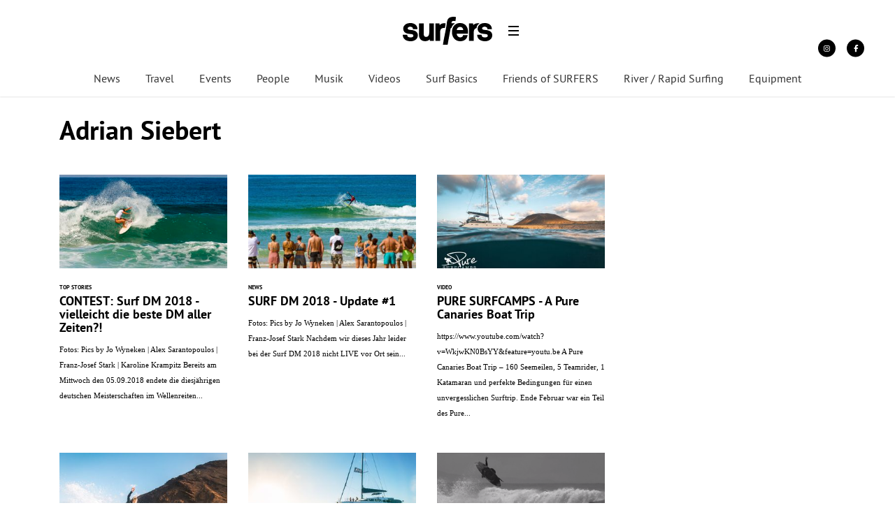

--- FILE ---
content_type: text/html; charset=UTF-8
request_url: https://surfersmag.de/tag/adrian-siebert/
body_size: 24539
content:
<!DOCTYPE html>
<!--[if lt IE 7]> <html class="coresites-production" lang="de" class="lt-ie9 lt-ie8 lt-ie7"> <![endif]-->
<!--[if IE 7]>    <html class="coresites-production" lang="de" class="lt-ie9 lt-ie8"> <![endif]-->
<!--[if IE 8]>    <html class="coresites-production" lang="de" class="lt-ie9"> <![endif]-->
<!--[if IE 9]>    <html class="coresites-production" lang="de" class="lt-ie10"> <![endif]-->
<!--[if gt IE 9]><!--> <html class="coresites-production" lang="de"> <!--<![endif]-->
  <head>
    <title>Adrian Siebert - Surfers Mag</title>
    <meta charset="UTF-8" />
    <meta content='width=device-width, initial-scale=1, maximum-scale=1' name='viewport' />
    <meta http-equiv="X-UA-Compatible" content="IE=Edge"/>
    <meta content='yes' name='apple-mobile-web-app-capable' />
    <meta content='black-translucent' name='apple-mobile-web-app-status-bar-style' />
    <meta name="google-adsense-account" content="ca-pub-6151467189423510">
    <link rel="profile" href="http://gmpg.org/xfn/11" />
        <link rel="alternate" type="application/rss+xml" title="RSS 2.0" href="https://surfersmag.de/feed/" />
    <link rel="alternate" type="text/xml" title="RSS .92" href="https://surfersmag.de/feed/rss/" />
    <link rel="alternate" type="application/atom+xml" title="Atom 0.3" href="https://surfersmag.de/feed/atom/" />
    <link rel="alternate" type="application/rss+xml" title="Surfers Mag RSS Comments Feed" href="https://surfersmag.de/comments/feed/" />
    <link rel="icon" href="https://surfersmag.de/wp-content/themes/surfersmag/theme/assets/images/favicon.ico?t=68f32e2a3da83a11b5694a0908c5225893f04992" />
    <link rel="apple-touch-icon" sizes="57x57" href="https://surfersmag.de/wp-content/themes/surfersmag/theme/assets/images/apple-touch-icon-57x57.png?t=68f32e2a3da83a11b5694a0908c5225893f04992" />
    <link rel="apple-touch-icon" sizes="144x144" href="https://surfersmag.de/wp-content/themes/surfersmag/theme/assets/images/apple-touch-icon-144x144.png?t=68f32e2a3da83a11b5694a0908c5225893f04992" />

    
    <!-- GoogleJS -->
    <script type="text/javascript" src="//native.sharethrough.com/assets/sfp.js" defer="defer"></script>
<script>
	var googletag = googletag || {};
	googletag.cmd = googletag.cmd || [];
	(function() {
	var gads = document.createElement('script');
	gads.async = true;
	gads.type = 'text/javascript';
	var useSSL = 'https:' == document.location.protocol;
	gads.src = (useSSL ? 'https:' : 'http:') +
	'//www.googletagservices.com/tag/js/gpt.js';
	var node = document.getElementsByTagName('script')[0];
	node.parentNode.insertBefore(gads, node);
	})();
</script>

<script>
	googletag.cmd.push(function() {

    googletag.pubads().enableSingleRequest();
    googletag.pubads().collapseEmptyDivs();
    googletag.pubads().disableInitialLoad();
    googletag.enableServices();
	});
</script><script type='text/javascript'>var dataLayer = [{"_type":"siteData","platform":"wordpress","config":{"infiniteScroll":{"splitposts":null,"delay":"0"},"inlineVideoAds":null,"polar":{"relatedSlots":null},"infiniteArticle":"article"},"websiteName":"Surfers Mag","websiteSite":"surfersmag","websiteSlug":"surfersmag\/theme","shareThrough":false,"gtm.blacklist":["ga","ua"]},{"_type":"singleData","ads":true,"page":"archive","postCategory":"top-stories","postCategories":["news","top-10","top-stories"],"section":null}]</script><!-- GOOGLE UNIVERSAL ANALYTICS -->
<script>
  var gaProperty = 'UA-98094774-9';
  var disableStr = 'ga-disable-' + gaProperty;
  if (document.cookie.indexOf(disableStr + '=true') > -1) {
      window[disableStr] = true;
  }
  function gaOptout() {
      document.cookie = disableStr + '=true; expires=Thu, 31 Dec 2099 23:59:59 UTC; path=/';
      window[disableStr] = true;
      alert('Das Tracking ist jetzt deaktiviert');
  }

  (function(i,s,o,g,r,a,m){i['GoogleAnalyticsObject']=r;i[r]=i[r]||function(){
  (i[r].q=i[r].q||[]).push(arguments)},i[r].l=1*new Date();a=s.createElement(o),
  m=s.getElementsByTagName(o)[0];a.async=1;a.src=g;m.parentNode.insertBefore(a,m)
  })(window,document,'script','//www.google-analytics.com/analytics.js','ga');

  ga('create', 'UA-98094774-9', {
    "cookieDomain": 'surfersmag.de',
    "siteSpeedSampleRate": 10,
    "name": "site"
  });

  ga('site.require', 'displayfeatures');
  ga('site.require', 'linker');
  ga('site.require', 'linkid', 'linkid.js');

      ga('site.set', 'dimension1', 'top-stories'); // category
    // Commented because "Custom dimensions cannot be deleted, but you can disable them. You should avoid trying to reuse custom dimensions."
    // ga('site.set', 'dimension2', ''); // logged_in
    // ga('site.set', 'dimension3', ''); // player_pref
    ga('site.set', 'dimension4', 'Simon '); // author_name
    ga('site.set', 'dimension5', '2018-09-07 09:22:26'); // publish_date
    ga('site.set', 'dimension6', 'article'); // post_type
    ga('site.set', 'dimension7', "adrian siebert,andreas jakob barkowski,arne bergwinkel,arne komp,audrey presti,bianca dootsen,dylan groen,frankie harrer,hugo hermening gonzalez,janina zeitler,juan fischer,kai burmeister,kai schmitz sanchidrian,kristof göbel,lena kemna,lenni jensen,leon glatzer,leon schneider,lilly von treuenfels,manuel habesreiter,marcel günther,marcel güther,markus elter,mascha trietsch,patrick schinnerling,pelle burmeister,philipp oepen,rachel presti,roxina neuerer,surf dm,tim elter,tim surtmann,tobias hante"); // post tags
  
  
  
  
</script>
    <!-- /GoogleJS -->

    
<meta name="googlebot-news" content="noindex" />
<meta property="fb:pages" content="118250318230071" />
<meta property="fb:app_id" content="" />
<meta property="og:site_name" content="Surfers Mag" />
<meta property="og:url" content="https://surfersmag.de/tag/adrian-siebert/" />
<meta property="og:type" content="blog" />
<meta property="og:title" content="Adrian Siebert - Surfers Mag" />
<meta property="og:image:secure_url" content="https://surfersmag.de/wp-content/themes/surfersmag/theme/assets/images/logo.png?t=68f32e2a3da83a11b5694a0908c5225893f04992" />
<meta property="twitter:site" content="@surfersmag" /><meta name='robots' content='noindex, follow' />

	<!-- This site is optimized with the Yoast SEO plugin v23.9 - https://yoast.com/wordpress/plugins/seo/ -->
	<meta name="description" content="This is a tag about on Surfers Mag. Find out more about here." />
	<script type="application/ld+json" class="yoast-schema-graph">{"@context":"https://schema.org","@graph":[{"@type":"CollectionPage","@id":"https://surfersmag.de/tag/adrian-siebert/","url":"https://surfersmag.de/tag/adrian-siebert/","name":"Adrian Siebert - Surfers Mag","isPartOf":{"@id":"https://surfersmag.de/#website"},"primaryImageOfPage":{"@id":"https://surfersmag.de/tag/adrian-siebert/#primaryimage"},"image":{"@id":"https://surfersmag.de/tag/adrian-siebert/#primaryimage"},"thumbnailUrl":"https://s3-eu-west-1.amazonaws.com/assets.pukit.de/surfersmag/wp-content/uploads/2018/09/Frankie_Harrer04.jpg","description":"This is a tag about on Surfers Mag. Find out more about here.","breadcrumb":{"@id":"https://surfersmag.de/tag/adrian-siebert/#breadcrumb"},"inLanguage":"de"},{"@type":"ImageObject","inLanguage":"de","@id":"https://surfersmag.de/tag/adrian-siebert/#primaryimage","url":"https://s3-eu-west-1.amazonaws.com/assets.pukit.de/surfersmag/wp-content/uploads/2018/09/Frankie_Harrer04.jpg","contentUrl":"https://s3-eu-west-1.amazonaws.com/assets.pukit.de/surfersmag/wp-content/uploads/2018/09/Frankie_Harrer04.jpg","width":2000,"height":1331,"caption":"frankie_harrer"},{"@type":"BreadcrumbList","@id":"https://surfersmag.de/tag/adrian-siebert/#breadcrumb","itemListElement":[{"@type":"ListItem","position":1,"name":"Home","item":"https://surfersmag.de/"},{"@type":"ListItem","position":2,"name":"Adrian Siebert"}]},{"@type":"WebSite","@id":"https://surfersmag.de/#website","url":"https://surfersmag.de/","name":"Surfers Mag","description":"","publisher":{"@id":"https://surfersmag.de/#organization"},"potentialAction":[{"@type":"SearchAction","target":{"@type":"EntryPoint","urlTemplate":"https://surfersmag.de/?s={search_term_string}"},"query-input":{"@type":"PropertyValueSpecification","valueRequired":true,"valueName":"search_term_string"}}],"inLanguage":"de"},{"@type":"Organization","@id":"https://surfersmag.de/#organization","name":"Surfers Mag","url":"https://surfersmag.de/","logo":{"@type":"ImageObject","inLanguage":"de","@id":"https://surfersmag.de/#/schema/logo/image/","url":"https://s3-eu-west-1.amazonaws.com/assets.pukit.de/surfersmag/wp-content/uploads/2023/03/surfer-logo.png","contentUrl":"https://s3-eu-west-1.amazonaws.com/assets.pukit.de/surfersmag/wp-content/uploads/2023/03/surfer-logo.png","width":500,"height":500,"caption":"Surfers Mag"},"image":{"@id":"https://surfersmag.de/#/schema/logo/image/"},"sameAs":["https://www.facebook.com/surfersmag/","https://x.com/surfersmag","http://instagram.com/surfersmag","https://www.pinterest.de/surfers_mag/"]}]}</script>
	<!-- / Yoast SEO plugin. -->


<link rel='dns-prefetch' href='//www.dwin2.com' />
<link rel='dns-prefetch' href='//tags.crwdcntrl.net' />
<link rel='dns-prefetch' href='//s3-eu-west-1.amazonaws.com' />
<script type="text/javascript">
/* <![CDATA[ */
window._wpemojiSettings = {"baseUrl":"https:\/\/s.w.org\/images\/core\/emoji\/15.0.3\/72x72\/","ext":".png","svgUrl":"https:\/\/s.w.org\/images\/core\/emoji\/15.0.3\/svg\/","svgExt":".svg","source":{"concatemoji":"https:\/\/surfersmag.de\/wp-includes\/js\/wp-emoji-release.min.js?ver=6.6.4"}};
/*! This file is auto-generated */
!function(i,n){var o,s,e;function c(e){try{var t={supportTests:e,timestamp:(new Date).valueOf()};sessionStorage.setItem(o,JSON.stringify(t))}catch(e){}}function p(e,t,n){e.clearRect(0,0,e.canvas.width,e.canvas.height),e.fillText(t,0,0);var t=new Uint32Array(e.getImageData(0,0,e.canvas.width,e.canvas.height).data),r=(e.clearRect(0,0,e.canvas.width,e.canvas.height),e.fillText(n,0,0),new Uint32Array(e.getImageData(0,0,e.canvas.width,e.canvas.height).data));return t.every(function(e,t){return e===r[t]})}function u(e,t,n){switch(t){case"flag":return n(e,"\ud83c\udff3\ufe0f\u200d\u26a7\ufe0f","\ud83c\udff3\ufe0f\u200b\u26a7\ufe0f")?!1:!n(e,"\ud83c\uddfa\ud83c\uddf3","\ud83c\uddfa\u200b\ud83c\uddf3")&&!n(e,"\ud83c\udff4\udb40\udc67\udb40\udc62\udb40\udc65\udb40\udc6e\udb40\udc67\udb40\udc7f","\ud83c\udff4\u200b\udb40\udc67\u200b\udb40\udc62\u200b\udb40\udc65\u200b\udb40\udc6e\u200b\udb40\udc67\u200b\udb40\udc7f");case"emoji":return!n(e,"\ud83d\udc26\u200d\u2b1b","\ud83d\udc26\u200b\u2b1b")}return!1}function f(e,t,n){var r="undefined"!=typeof WorkerGlobalScope&&self instanceof WorkerGlobalScope?new OffscreenCanvas(300,150):i.createElement("canvas"),a=r.getContext("2d",{willReadFrequently:!0}),o=(a.textBaseline="top",a.font="600 32px Arial",{});return e.forEach(function(e){o[e]=t(a,e,n)}),o}function t(e){var t=i.createElement("script");t.src=e,t.defer=!0,i.head.appendChild(t)}"undefined"!=typeof Promise&&(o="wpEmojiSettingsSupports",s=["flag","emoji"],n.supports={everything:!0,everythingExceptFlag:!0},e=new Promise(function(e){i.addEventListener("DOMContentLoaded",e,{once:!0})}),new Promise(function(t){var n=function(){try{var e=JSON.parse(sessionStorage.getItem(o));if("object"==typeof e&&"number"==typeof e.timestamp&&(new Date).valueOf()<e.timestamp+604800&&"object"==typeof e.supportTests)return e.supportTests}catch(e){}return null}();if(!n){if("undefined"!=typeof Worker&&"undefined"!=typeof OffscreenCanvas&&"undefined"!=typeof URL&&URL.createObjectURL&&"undefined"!=typeof Blob)try{var e="postMessage("+f.toString()+"("+[JSON.stringify(s),u.toString(),p.toString()].join(",")+"));",r=new Blob([e],{type:"text/javascript"}),a=new Worker(URL.createObjectURL(r),{name:"wpTestEmojiSupports"});return void(a.onmessage=function(e){c(n=e.data),a.terminate(),t(n)})}catch(e){}c(n=f(s,u,p))}t(n)}).then(function(e){for(var t in e)n.supports[t]=e[t],n.supports.everything=n.supports.everything&&n.supports[t],"flag"!==t&&(n.supports.everythingExceptFlag=n.supports.everythingExceptFlag&&n.supports[t]);n.supports.everythingExceptFlag=n.supports.everythingExceptFlag&&!n.supports.flag,n.DOMReady=!1,n.readyCallback=function(){n.DOMReady=!0}}).then(function(){return e}).then(function(){var e;n.supports.everything||(n.readyCallback(),(e=n.source||{}).concatemoji?t(e.concatemoji):e.wpemoji&&e.twemoji&&(t(e.twemoji),t(e.wpemoji)))}))}((window,document),window._wpemojiSettings);
/* ]]> */
</script>
<link rel='stylesheet' id='tribe-events-pro-mini-calendar-block-styles-css' href='https://surfersmag.de/wp-content/plugins/events-calendar-pro/src/resources/css/tribe-events-pro-mini-calendar-block.min.css?ver=7.0.0' type='text/css' media='all' />
<style id='wp-emoji-styles-inline-css' type='text/css'>

	img.wp-smiley, img.emoji {
		display: inline !important;
		border: none !important;
		box-shadow: none !important;
		height: 1em !important;
		width: 1em !important;
		margin: 0 0.07em !important;
		vertical-align: -0.1em !important;
		background: none !important;
		padding: 0 !important;
	}
</style>
<link rel='stylesheet' id='wp-block-library-css' href='https://surfersmag.de/wp-includes/css/dist/block-library/style.min.css?ver=6.6.4' type='text/css' media='all' />
<style id='classic-theme-styles-inline-css' type='text/css'>
/*! This file is auto-generated */
.wp-block-button__link{color:#fff;background-color:#32373c;border-radius:9999px;box-shadow:none;text-decoration:none;padding:calc(.667em + 2px) calc(1.333em + 2px);font-size:1.125em}.wp-block-file__button{background:#32373c;color:#fff;text-decoration:none}
</style>
<style id='global-styles-inline-css' type='text/css'>
:root{--wp--preset--aspect-ratio--square: 1;--wp--preset--aspect-ratio--4-3: 4/3;--wp--preset--aspect-ratio--3-4: 3/4;--wp--preset--aspect-ratio--3-2: 3/2;--wp--preset--aspect-ratio--2-3: 2/3;--wp--preset--aspect-ratio--16-9: 16/9;--wp--preset--aspect-ratio--9-16: 9/16;--wp--preset--color--black: #000000;--wp--preset--color--cyan-bluish-gray: #abb8c3;--wp--preset--color--white: #ffffff;--wp--preset--color--pale-pink: #f78da7;--wp--preset--color--vivid-red: #cf2e2e;--wp--preset--color--luminous-vivid-orange: #ff6900;--wp--preset--color--luminous-vivid-amber: #fcb900;--wp--preset--color--light-green-cyan: #7bdcb5;--wp--preset--color--vivid-green-cyan: #00d084;--wp--preset--color--pale-cyan-blue: #8ed1fc;--wp--preset--color--vivid-cyan-blue: #0693e3;--wp--preset--color--vivid-purple: #9b51e0;--wp--preset--gradient--vivid-cyan-blue-to-vivid-purple: linear-gradient(135deg,rgba(6,147,227,1) 0%,rgb(155,81,224) 100%);--wp--preset--gradient--light-green-cyan-to-vivid-green-cyan: linear-gradient(135deg,rgb(122,220,180) 0%,rgb(0,208,130) 100%);--wp--preset--gradient--luminous-vivid-amber-to-luminous-vivid-orange: linear-gradient(135deg,rgba(252,185,0,1) 0%,rgba(255,105,0,1) 100%);--wp--preset--gradient--luminous-vivid-orange-to-vivid-red: linear-gradient(135deg,rgba(255,105,0,1) 0%,rgb(207,46,46) 100%);--wp--preset--gradient--very-light-gray-to-cyan-bluish-gray: linear-gradient(135deg,rgb(238,238,238) 0%,rgb(169,184,195) 100%);--wp--preset--gradient--cool-to-warm-spectrum: linear-gradient(135deg,rgb(74,234,220) 0%,rgb(151,120,209) 20%,rgb(207,42,186) 40%,rgb(238,44,130) 60%,rgb(251,105,98) 80%,rgb(254,248,76) 100%);--wp--preset--gradient--blush-light-purple: linear-gradient(135deg,rgb(255,206,236) 0%,rgb(152,150,240) 100%);--wp--preset--gradient--blush-bordeaux: linear-gradient(135deg,rgb(254,205,165) 0%,rgb(254,45,45) 50%,rgb(107,0,62) 100%);--wp--preset--gradient--luminous-dusk: linear-gradient(135deg,rgb(255,203,112) 0%,rgb(199,81,192) 50%,rgb(65,88,208) 100%);--wp--preset--gradient--pale-ocean: linear-gradient(135deg,rgb(255,245,203) 0%,rgb(182,227,212) 50%,rgb(51,167,181) 100%);--wp--preset--gradient--electric-grass: linear-gradient(135deg,rgb(202,248,128) 0%,rgb(113,206,126) 100%);--wp--preset--gradient--midnight: linear-gradient(135deg,rgb(2,3,129) 0%,rgb(40,116,252) 100%);--wp--preset--font-size--small: 13px;--wp--preset--font-size--medium: 20px;--wp--preset--font-size--large: 36px;--wp--preset--font-size--x-large: 42px;--wp--preset--spacing--20: 0.44rem;--wp--preset--spacing--30: 0.67rem;--wp--preset--spacing--40: 1rem;--wp--preset--spacing--50: 1.5rem;--wp--preset--spacing--60: 2.25rem;--wp--preset--spacing--70: 3.38rem;--wp--preset--spacing--80: 5.06rem;--wp--preset--shadow--natural: 6px 6px 9px rgba(0, 0, 0, 0.2);--wp--preset--shadow--deep: 12px 12px 50px rgba(0, 0, 0, 0.4);--wp--preset--shadow--sharp: 6px 6px 0px rgba(0, 0, 0, 0.2);--wp--preset--shadow--outlined: 6px 6px 0px -3px rgba(255, 255, 255, 1), 6px 6px rgba(0, 0, 0, 1);--wp--preset--shadow--crisp: 6px 6px 0px rgba(0, 0, 0, 1);}:where(.is-layout-flex){gap: 0.5em;}:where(.is-layout-grid){gap: 0.5em;}body .is-layout-flex{display: flex;}.is-layout-flex{flex-wrap: wrap;align-items: center;}.is-layout-flex > :is(*, div){margin: 0;}body .is-layout-grid{display: grid;}.is-layout-grid > :is(*, div){margin: 0;}:where(.wp-block-columns.is-layout-flex){gap: 2em;}:where(.wp-block-columns.is-layout-grid){gap: 2em;}:where(.wp-block-post-template.is-layout-flex){gap: 1.25em;}:where(.wp-block-post-template.is-layout-grid){gap: 1.25em;}.has-black-color{color: var(--wp--preset--color--black) !important;}.has-cyan-bluish-gray-color{color: var(--wp--preset--color--cyan-bluish-gray) !important;}.has-white-color{color: var(--wp--preset--color--white) !important;}.has-pale-pink-color{color: var(--wp--preset--color--pale-pink) !important;}.has-vivid-red-color{color: var(--wp--preset--color--vivid-red) !important;}.has-luminous-vivid-orange-color{color: var(--wp--preset--color--luminous-vivid-orange) !important;}.has-luminous-vivid-amber-color{color: var(--wp--preset--color--luminous-vivid-amber) !important;}.has-light-green-cyan-color{color: var(--wp--preset--color--light-green-cyan) !important;}.has-vivid-green-cyan-color{color: var(--wp--preset--color--vivid-green-cyan) !important;}.has-pale-cyan-blue-color{color: var(--wp--preset--color--pale-cyan-blue) !important;}.has-vivid-cyan-blue-color{color: var(--wp--preset--color--vivid-cyan-blue) !important;}.has-vivid-purple-color{color: var(--wp--preset--color--vivid-purple) !important;}.has-black-background-color{background-color: var(--wp--preset--color--black) !important;}.has-cyan-bluish-gray-background-color{background-color: var(--wp--preset--color--cyan-bluish-gray) !important;}.has-white-background-color{background-color: var(--wp--preset--color--white) !important;}.has-pale-pink-background-color{background-color: var(--wp--preset--color--pale-pink) !important;}.has-vivid-red-background-color{background-color: var(--wp--preset--color--vivid-red) !important;}.has-luminous-vivid-orange-background-color{background-color: var(--wp--preset--color--luminous-vivid-orange) !important;}.has-luminous-vivid-amber-background-color{background-color: var(--wp--preset--color--luminous-vivid-amber) !important;}.has-light-green-cyan-background-color{background-color: var(--wp--preset--color--light-green-cyan) !important;}.has-vivid-green-cyan-background-color{background-color: var(--wp--preset--color--vivid-green-cyan) !important;}.has-pale-cyan-blue-background-color{background-color: var(--wp--preset--color--pale-cyan-blue) !important;}.has-vivid-cyan-blue-background-color{background-color: var(--wp--preset--color--vivid-cyan-blue) !important;}.has-vivid-purple-background-color{background-color: var(--wp--preset--color--vivid-purple) !important;}.has-black-border-color{border-color: var(--wp--preset--color--black) !important;}.has-cyan-bluish-gray-border-color{border-color: var(--wp--preset--color--cyan-bluish-gray) !important;}.has-white-border-color{border-color: var(--wp--preset--color--white) !important;}.has-pale-pink-border-color{border-color: var(--wp--preset--color--pale-pink) !important;}.has-vivid-red-border-color{border-color: var(--wp--preset--color--vivid-red) !important;}.has-luminous-vivid-orange-border-color{border-color: var(--wp--preset--color--luminous-vivid-orange) !important;}.has-luminous-vivid-amber-border-color{border-color: var(--wp--preset--color--luminous-vivid-amber) !important;}.has-light-green-cyan-border-color{border-color: var(--wp--preset--color--light-green-cyan) !important;}.has-vivid-green-cyan-border-color{border-color: var(--wp--preset--color--vivid-green-cyan) !important;}.has-pale-cyan-blue-border-color{border-color: var(--wp--preset--color--pale-cyan-blue) !important;}.has-vivid-cyan-blue-border-color{border-color: var(--wp--preset--color--vivid-cyan-blue) !important;}.has-vivid-purple-border-color{border-color: var(--wp--preset--color--vivid-purple) !important;}.has-vivid-cyan-blue-to-vivid-purple-gradient-background{background: var(--wp--preset--gradient--vivid-cyan-blue-to-vivid-purple) !important;}.has-light-green-cyan-to-vivid-green-cyan-gradient-background{background: var(--wp--preset--gradient--light-green-cyan-to-vivid-green-cyan) !important;}.has-luminous-vivid-amber-to-luminous-vivid-orange-gradient-background{background: var(--wp--preset--gradient--luminous-vivid-amber-to-luminous-vivid-orange) !important;}.has-luminous-vivid-orange-to-vivid-red-gradient-background{background: var(--wp--preset--gradient--luminous-vivid-orange-to-vivid-red) !important;}.has-very-light-gray-to-cyan-bluish-gray-gradient-background{background: var(--wp--preset--gradient--very-light-gray-to-cyan-bluish-gray) !important;}.has-cool-to-warm-spectrum-gradient-background{background: var(--wp--preset--gradient--cool-to-warm-spectrum) !important;}.has-blush-light-purple-gradient-background{background: var(--wp--preset--gradient--blush-light-purple) !important;}.has-blush-bordeaux-gradient-background{background: var(--wp--preset--gradient--blush-bordeaux) !important;}.has-luminous-dusk-gradient-background{background: var(--wp--preset--gradient--luminous-dusk) !important;}.has-pale-ocean-gradient-background{background: var(--wp--preset--gradient--pale-ocean) !important;}.has-electric-grass-gradient-background{background: var(--wp--preset--gradient--electric-grass) !important;}.has-midnight-gradient-background{background: var(--wp--preset--gradient--midnight) !important;}.has-small-font-size{font-size: var(--wp--preset--font-size--small) !important;}.has-medium-font-size{font-size: var(--wp--preset--font-size--medium) !important;}.has-large-font-size{font-size: var(--wp--preset--font-size--large) !important;}.has-x-large-font-size{font-size: var(--wp--preset--font-size--x-large) !important;}
:where(.wp-block-post-template.is-layout-flex){gap: 1.25em;}:where(.wp-block-post-template.is-layout-grid){gap: 1.25em;}
:where(.wp-block-columns.is-layout-flex){gap: 2em;}:where(.wp-block-columns.is-layout-grid){gap: 2em;}
:root :where(.wp-block-pullquote){font-size: 1.5em;line-height: 1.6;}
</style>
<link rel='stylesheet' id='ap-front-styles-css' href='https://surfersmag.de/wp-content/plugins/accesspress-anonymous-post/css/frontend-style.css?ver=2.8.2' type='text/css' media='all' />
<link rel='stylesheet' id='contact-form-7-css' href='https://surfersmag.de/wp-content/plugins/contact-form-7/includes/css/styles.css?ver=5.9.8' type='text/css' media='all' />
<link rel='stylesheet' id='ihc_front_end_style-css' href='https://surfersmag.de/wp-content/plugins/indeed-membership-pro/assets/css/style.min.css?ver=12.8' type='text/css' media='all' />
<link rel='stylesheet' id='ihc_templates_style-css' href='https://surfersmag.de/wp-content/plugins/indeed-membership-pro/assets/css/templates.min.css?ver=12.8' type='text/css' media='all' />
<link rel='stylesheet' id='search-filter-plugin-styles-css' href='https://surfersmag.de/wp-content/plugins/search-filter-pro/public/assets/css/search-filter.min.css?ver=2.5.13' type='text/css' media='all' />
<link rel='stylesheet' id='atkp-styles-css' href='https://surfersmag.de/wp-content/plugins/affiliate-toolkit-starter/dist/style.css?ver=6.6.4' type='text/css' media='all' />
<style id='atkp-styles-inline-css' type='text/css'>
/* Begin (global) */
.atkp-container a, .atkp-container a:visited { color: #2271b1}
.atkp-container a:hover { color: #111}
 .atkp-moreoffersinfo a,  .atkp-moreoffersinfo a:visited { color: #2271b1}  .atkp-moreoffersinfo a:hover { color: #2271b1;}
.atkp-listprice { color: #808080 !important; } 
.atkp-saleprice { color: #00000 !important; } 
.atkp-savedamount { color: #8b0000 !important; } 
.atkp-ribbon span { background: #E47911 !important; } 
.atkp-box { background-color:#ffff; border: 1px solid #ececec; border-radius: 5px; color: #111 }
.atkp-box .atkp-predicate-highlight1, .atkp-box .atkp-predicate-highlight2, .atkp-box .atkp-predicate-highlight3 {border-radius: 5px 5px   0 0;}
.atkp-button {
							    margin: 0 auto;
							    padding: 5px 15px;font-size:14px;
							    display: inline-block;
							    background-color: #f0c14b;
							    border: 1px solid #f0c14b;
							    color: #111 !important;
							    font-weight: 400;
							    -webkit-border-radius: 5px;
							    border-radius: 5px;
							    -webkit-transition: all 0.3s ease-in-out;
							    -moz-transition: all 0.3s ease-in-out;
							    transition: all 0.3s ease-in-out;
							    text-decoration: none !important;							
							}
							
							 .atkp-button:hover {
							    background-color: #f7dfa5;
							    text-decoration: none;
							}
.atkp-secondbutton {
							    margin: 0 auto;
							    padding: 5px 15px;
							    display: inline-block;
							    background-color: #f0c14b;
							    border: 1px solid #f0c14b;
							    color: #333333 !important;
							    font-weight: 400;
							    -webkit-border-radius: 5px;
							    border-radius: 5px;
							    -webkit-transition: all 0.3s ease-in-out;
							    -moz-transition: all 0.3s ease-in-out;
							    transition: all 0.3s ease-in-out;
							    text-decoration: none !important;							
							}
							
							 .atkp-secondbutton:hover {
							    background-color: #f7dfa5;
							    text-decoration: none;
							}
 .atkp-producttable-button a {
								    width: 100%;
								    padding-left: 0px;
								    padding-right: 0px;
								}
/* End (global) */

/* Begin (#128324) */
 .atkp-template-128324  a,  .atkp-template-128324  a:visited { color: #111}
 .atkp-template-128324  a:hover { color: #111}
 .atkp-template-128324  .atkp-moreoffersinfo a,  .atkp-template-128324  .atkp-moreoffersinfo a:visited { color: #2271b1}  .atkp-template-128324  .atkp-moreoffersinfo a:hover { color: #2271b1;}
 .atkp-template-128324 .atkp-listprice { color: #808080 !important; } 
 .atkp-template-128324 .atkp-saleprice { color: #00000 !important; } 
 .atkp-template-128324 .atkp-savedamount { color: #8b0000 !important; } 
 .atkp-template-128324 .atkp-ribbon span { background: #E47911 !important; } 
 .atkp-template-128324 .atkp-box { background-color:#ffff; border: 1px solid #ececec; border-radius: 5px; color: #111 }
 .atkp-template-128324 .atkp-box .atkp-predicate-highlight1,  .atkp-template-128324 .atkp-box .atkp-predicate-highlight2,  .atkp-template-128324 .atkp-box .atkp-predicate-highlight3 {border-radius: 5px 5px   0 0;}
 .atkp-template-128324 .atkp-button {
							    margin: 0 auto;
							    padding: 5px 15px;font-size:14px;
							    display: inline-block;
							    background-color: #f0c14b;
							    border: 1px solid #f0c14b;
							    color: #111 !important;
							    font-weight: 400;
							    -webkit-border-radius: px;
							    border-radius: px;
							    -webkit-transition: all 0.3s ease-in-out;
							    -moz-transition: all 0.3s ease-in-out;
							    transition: all 0.3s ease-in-out;
							    text-decoration: none !important;							
							}
							
							 .atkp-template-128324  .atkp-button:hover {
							    background-color: #f7dfa5;
							    text-decoration: none;
							}
 .atkp-template-128324 .atkp-secondbutton {
							    margin: 0 auto;
							    padding: 5px 15px;
							    display: inline-block;
							    background-color: #f0c14b;
							    border: 1px solid #f0c14b;
							    color: #333333 !important;
							    font-weight: 400;
							    -webkit-border-radius: px;
							    border-radius: px;
							    -webkit-transition: all 0.3s ease-in-out;
							    -moz-transition: all 0.3s ease-in-out;
							    transition: all 0.3s ease-in-out;
							    text-decoration: none !important;							
							}
							
							 .atkp-template-128324  .atkp-secondbutton:hover {
							    background-color: #f7dfa5;
							    text-decoration: none;
							}
 .atkp-template-128324  .atkp-producttable-button a {
								    width: 100%;
								    padding-left: 0px;
								    padding-right: 0px;
								}
/* End (#128324) */

</style>
<link rel='stylesheet' id='fm-theme-v2-css' href='https://surfersmag.de/wp-content/themes/surfersmag/theme/assets/stylesheets/theme-v2.css?t=68f32e2a3da83a11b5694a0908c5225893f04992' type='text/css' media='all' />
<link rel='stylesheet' id='custom-layouts-styles-css' href='https://s3-eu-west-1.amazonaws.com/assets.pukit.de/surfersmag/wp-content/uploads/custom-layouts/style.css?ver=17' type='text/css' media='all' />
<link rel='stylesheet' id='gridmaster-frontend-css' href='https://surfersmag.de/wp-content/plugins/ajax-filter-posts/assets/css/frontend.min.css?ver=3.4.13' type='text/css' media='all' />
<script type="text/javascript" src="https://surfersmag.de/wp-includes/js/jquery/jquery.min.js?ver=3.7.1" id="jquery-core-js"></script>
<script type="text/javascript" src="https://surfersmag.de/wp-includes/js/jquery/jquery-migrate.min.js?ver=3.4.1" id="jquery-migrate-js"></script>
<script type="text/javascript" id="ihc-front_end_js-js-extra">
/* <![CDATA[ */
var ihc_translated_labels = {"delete_level":"Are you sure you want to delete this membership?","cancel_level":"Are you sure you want to cancel this membership?"};
/* ]]> */
</script>
<script type="text/javascript" src="https://surfersmag.de/wp-content/plugins/indeed-membership-pro/assets/js/functions.min.js?ver=12.8" id="ihc-front_end_js-js"></script>
<script type="text/javascript" id="ihc-front_end_js-js-after">
/* <![CDATA[ */
var ihc_site_url='https://surfersmag.de';
var ihc_plugin_url='https://surfersmag.de/wp-content/plugins/indeed-membership-pro/';
var ihc_ajax_url='https://surfersmag.de/wp-admin/admin-ajax.php';
var ihcStripeMultiply='100';
/* ]]> */
</script>
<script type="text/javascript" id="search-filter-plugin-build-js-extra">
/* <![CDATA[ */
var SF_LDATA = {"ajax_url":"https:\/\/surfersmag.de\/wp-admin\/admin-ajax.php","home_url":"https:\/\/surfersmag.de\/","extensions":[]};
/* ]]> */
</script>
<script type="text/javascript" src="https://surfersmag.de/wp-content/plugins/search-filter-pro/public/assets/js/search-filter-build.min.js?ver=2.5.13" id="search-filter-plugin-build-js"></script>
<script type="text/javascript" src="https://surfersmag.de/wp-content/plugins/search-filter-pro/public/assets/js/chosen.jquery.min.js?ver=2.5.13" id="search-filter-plugin-chosen-js"></script>
<script type="text/javascript" src="https://surfersmag.de/wp-content/plugins/affiliate-toolkit-starter/dist/script.js?ver=6.6.4" id="atkp-scripts-js"></script>
<script type="text/javascript" src="https://s3-eu-west-1.amazonaws.com/assets.pukit.de/surfersmag/wp-content/uploads/affiliate-toolkit/scripts.js?ver=6.6.4" id="atkp-custom-scripts-js"></script>
<link rel="https://api.w.org/" href="https://surfersmag.de/wp-json/" /><link rel="alternate" title="JSON" type="application/json" href="https://surfersmag.de/wp-json/wp/v2/tags/808" /><meta name='ump-hash' content='MTIuOHwwfDA='><meta name='ump-token' content='a1ee27b114'><meta name="tec-api-version" content="v1"><meta name="tec-api-origin" content="https://surfersmag.de"><link rel="alternate" href="https://surfersmag.de/wp-json/tribe/events/v1/events/?tags=adrian-siebert" />        <link rel="next" href="https://surfersmag.de/tag/adrian-siebert/page/2/" />
  <link rel="icon" href="https://surfersmag.de/wp-content/themes/surfersmag/theme/assets/images/mstile-310x310.png?t=68f32e2a3da83a11b5694a0908c5225893f04992" sizes="32x32" />
<link rel="icon" href="https://surfersmag.de/wp-content/themes/surfersmag/theme/assets/images/mstile-310x310.png?t=68f32e2a3da83a11b5694a0908c5225893f04992" sizes="192x192" />
<link rel="apple-touch-icon" href="https://surfersmag.de/wp-content/themes/surfersmag/theme/assets/images/mstile-310x310.png?t=68f32e2a3da83a11b5694a0908c5225893f04992" />
<meta name="msapplication-TileImage" content="https://surfersmag.de/wp-content/themes/surfersmag/theme/assets/images/mstile-310x310.png?t=68f32e2a3da83a11b5694a0908c5225893f04992" />
		<style type="text/css" id="wp-custom-css">
			
.c-cookie-policy.is-showing {
  display: none!important;
}		</style>
		    <!-- Outbrain -->
<script data-obct type = "text/javascript">
    /** DO NOT MODIFY THIS CODE**/
    !function(_window, _document) {
        var OB_ADV_ID = '00cc0d082f408b588a9531ae1e68e74250';
        if (_window.obApi) {
            var toArray = function(object) {
                return Object.prototype.toString.call(object) === '[object Array]' ? object : [object];
            };
            _window.obApi.marketerId = toArray(_window.obApi.marketerId).concat(toArray(OB_ADV_ID));
            return;
        }
        var api = _window.obApi = function() {
            api.dispatch ? api.dispatch.apply(api, arguments) : api.queue.push(arguments);
        };
        api.version = '1.1';
        api.loaded = true;
        api.marketerId = OB_ADV_ID;
        api.queue = [];
        var tag = _document.createElement('script');
        tag.async = true;
        tag.src = '//amplify.outbrain.com/cp/obtp.js';
        tag.type = 'text/javascript';
        var script = _document.getElementsByTagName('script')[0];
        script.parentNode.insertBefore(tag, script);
    }(window, document);
    obApi('track', 'PAGE_VIEW');
</script>
<!-- /Outbrain -->
    <!-- GoogleAD -->
    <script async src="https://pagead2.googlesyndication.com/pagead/js/adsbygoogle.js?client=ca-pub-6151467189423510" crossorigin="anonymous"></script>
    <!-- /GoogleAD -->
    <!-- AdKaora -->
    <script src="https://cdn.adkaora.space/pulsepublishing/generic/prod/adk-init.js" type="text/javascript" defer></script>
    <!-- /AdKaora -->
  </head>

  <body id="top" class="archive tag tag-adrian-siebert tag-808 js-autoplay-disabled tribe-no-js" data-site-slug="surfersmag"  data-typekit-id="" >
  <!-- AdKaora -->
  <div class="adk-slot adk-interstitial">
    <div id="adk_interstitial0"></div>
    <div id="adk_interstitial"></div>
  </div>
  <!-- /AdKaora -->
  
  <div id="fb-root"></div>

  <header class="c-site-header">

  <div class="u-sticky-wrapper">
      <!-- XYZ:v2_header.php -->
    <!-- type=billboard_top -->
<div style="text-align: center">
<div class="asm_async_creative" data-asm-host="pulse.adspirit.de" data-asm-params="pid=51&ord=1768698244"></div><script src="//pulse.adspirit.de/adasync.js" async type="text/javascript"></script>
<noscript>
 <a href="//pulse.adspirit.de/adnoclick.php?pid=51&ord=1768698244" target="_top">
  <img src="//pulse.adspirit.de/adnoscript.php?pid=51&ord=1768698244" alt="Hier klicken!" border="0" width="1" height="1" />
 </a>
</noscript>
<div class="asm_async_creative" data-asm-host="pulse.adspirit.de" data-asm-params="pid=65&ord=1768698244"></div><script src="//pulse.adspirit.de/adasync.js" async type="text/javascript"></script>
<noscript>
 <a href="//pulse.adspirit.de/adnoclick.php?pid=65&ord=1768698244" target="_top">
  <img src="//pulse.adspirit.de/adnoscript.php?pid=65&ord=1768698244" alt="Hier klicken!" border="0" width="1" height="1" />
 </a>
</noscript>
</div>  </div>

  <div class="c-navbar-placeholder">
    <div class="c-navbar-primary js-nav-is-fixed">
      <div class="c-navbar-primary__inner o-grid-full-width u-no-padding">

        <div class="c-navbar-primary__logo-wrapper">
          <h1 class="c-navbar-primary__logo u-no-padding">
            <a class="c-navbar-primary__logo-link c-navbar-primary__logo-image" href="https://surfersmag.de" title="Hauptseite">
              <img class="u-svg-inject" src="https://surfersmag.de/wp-content/themes/surfersmag/theme/assets/images/logo.svg?t=68f32e2a3da83a11b5694a0908c5225893f04992" alt="Adrian Siebert - Surfers Mag">
            </a>
          </h1>

          <div class="c-nav-toggle__wrapper">
            <button class="c-nav-toggle c-nav-toggle--nav-feature js-primary-nav-toggle">
              <div class="c-nav-toggle__inner">
                <i class="c-nav-toggle__icon"></i>
                <span>Menü</span>
              </div>
              <span class="c-nav-toggle__title"></span>
            </button>
          </div>
        </div>
      </div>

      <nav class="c-navbar-primary__main-nav-items">
        <ul id="menu-feature-nav" class="c-navbar-primary__top-items"><li id="menu-item-133725" class="menu-item menu-item-type-custom menu-item-object-custom menu-item-133725"><a href="https://surfersmag.de/surf-news-aktuell/">News</a></li>
<li id="menu-item-101761" class="menu-item menu-item-type-taxonomy menu-item-object-category menu-item-has-children menu-parent-item menu-item-101761"><a href="https://surfersmag.de/travel/">Travel</a>
<ul class="sub-menu">
	<li id="menu-item-101762" class="menu-item menu-item-type-taxonomy menu-item-object-category menu-item-101762"><a href="https://surfersmag.de/travel/stories-travel/">Travel Stories</a></li>
	<li id="menu-item-113607" class="menu-item menu-item-type-custom menu-item-object-custom menu-item-113607"><a href="https://surfersmag.de/unsere-top-surf-camps-2023/">Surf Camps</a></li>
	<li id="menu-item-101763" class="menu-item menu-item-type-taxonomy menu-item-object-category menu-item-101763"><a href="https://surfersmag.de/travel/surf-spots/">Surfspots</a></li>
</ul>
</li>
<li id="menu-item-124200" class="menu-item menu-item-type-taxonomy menu-item-object-category menu-item-has-children menu-parent-item menu-item-124200"><a href="https://surfersmag.de/event/">Events</a>
<ul class="sub-menu">
	<li id="menu-item-132828" class="menu-item menu-item-type-custom menu-item-object-custom menu-item-132828"><a href="https://surfersmag.de/surf-event-kalender/">Kalender</a></li>
	<li id="menu-item-125461" class="menu-item menu-item-type-custom menu-item-object-custom menu-item-125461"><a href="https://surfersmag.de/wsl-updates-2024-alles-ueber-die-world-surf-league/">WSL News</a></li>
	<li id="menu-item-128820" class="menu-item menu-item-type-custom menu-item-object-custom menu-item-128820"><a href="https://surfersmag.de/surfen-bei-olympia-2024-alle-infos-zu-den-olympischen-spielen-in-teahupoo/">Olympische Spiele 24</a></li>
</ul>
</li>
<li id="menu-item-121355" class="menu-item menu-item-type-custom menu-item-object-custom menu-item-121355"><a href="https://surfersmag.de/surf-people-die-geschichten-hinter-den-wellen">People</a></li>
<li id="menu-item-109385" class="menu-item menu-item-type-taxonomy menu-item-object-category menu-item-109385"><a href="https://surfersmag.de/musik/">Musik</a></li>
<li id="menu-item-128976" class="menu-item menu-item-type-custom menu-item-object-custom menu-item-128976"><a href="https://surfersmag.de/surf-videos">Videos</a></li>
<li id="menu-item-69081" class="menu-item menu-item-type-taxonomy menu-item-object-category menu-item-69081"><a href="https://surfersmag.de/surf-basics/">Surf Basics</a></li>
<li id="menu-item-116414" class="menu-item menu-item-type-custom menu-item-object-custom menu-item-has-children menu-parent-item menu-item-116414"><a href="https://surfersmag.de/friends-of-surfers/">Friends of SURFERS</a>
<ul class="sub-menu">
	<li id="menu-item-124678" class="menu-item menu-item-type-custom menu-item-object-custom menu-item-124678"><a href="https://surfersmag.de/deine-karriere-am-strand/">Stellenmarkt</a></li>
</ul>
</li>
<li id="menu-item-70875" class="menu-item menu-item-type-taxonomy menu-item-object-category menu-item-has-children menu-parent-item menu-item-70875"><a href="https://surfersmag.de/river-surfing/">River / Rapid Surfing</a>
<ul class="sub-menu">
	<li id="menu-item-117562" class="menu-item menu-item-type-custom menu-item-object-custom menu-item-117562"><a href="https://surfersmag.de/river-rapid-surfing-buyers-guide-24/">River / Rapid Surfing Buyers Guide 24</a></li>
	<li id="menu-item-112373" class="menu-item menu-item-type-taxonomy menu-item-object-category menu-item-112373"><a href="https://surfersmag.de/surfboard-test/">Surfboard Test</a></li>
</ul>
</li>
<li id="menu-item-134219" class="menu-item menu-item-type-taxonomy menu-item-object-category menu-item-has-children menu-parent-item menu-item-134219"><a href="https://surfersmag.de/equipment/">Equipment</a>
<ul class="sub-menu">
	<li id="menu-item-134227" class="menu-item menu-item-type-taxonomy menu-item-object-category menu-item-134227"><a href="https://surfersmag.de/equipment/surfboard-guide/">Surfboards</a></li>
	<li id="menu-item-134224" class="menu-item menu-item-type-taxonomy menu-item-object-category menu-item-134224"><a href="https://surfersmag.de/surfboard-test/">Surfboard Test</a></li>
	<li id="menu-item-134226" class="menu-item menu-item-type-taxonomy menu-item-object-category menu-item-134226"><a href="https://surfersmag.de/equipment/essentials-equipment/">Essentials</a></li>
	<li id="menu-item-134225" class="menu-item menu-item-type-taxonomy menu-item-object-category menu-item-134225"><a href="https://surfersmag.de/equipment/wetsuit/">Wetsuits</a></li>
	<li id="menu-item-134223" class="menu-item menu-item-type-taxonomy menu-item-object-category menu-item-134223"><a href="https://surfersmag.de/river-rapid-surfing-buyers-guide-2024/">River / Rapid Surfing Buyers Guide 2024</a></li>
	<li id="menu-item-134222" class="menu-item menu-item-type-taxonomy menu-item-object-category menu-item-134222"><a href="https://surfersmag.de/buyers-guide-2023/">Buyers Guide 2023</a></li>
	<li id="menu-item-134221" class="menu-item menu-item-type-taxonomy menu-item-object-category menu-item-134221"><a href="https://surfersmag.de/buyers-guide-2022/">Buyers Guide 2022</a></li>
	<li id="menu-item-134220" class="menu-item menu-item-type-taxonomy menu-item-object-category menu-item-134220"><a href="https://surfersmag.de/buyers-guide-2021/">Buyers Guide 2021</a></li>
</ul>
</li>
</ul>      </nav>

      <nav class="c-navbar-primary__social u-no-padding">
            <a class="c-navbar-primary__social-link" href="http://instagram.com/surfersmag" title="Follow us on Instagram" target='_blank' >
      <i class="fa fa-instagram"></i>
    </a>
      <a class="c-navbar-primary__social-link" href="http://www.facebook.com/surfersmag" title="Like us on Facebook" target='_blank' >
      <i class="fa fa-facebook"></i>
    </a>
        </nav>
    </div>
  </div>

  <div class="c-navbar-side__nav-items-wrapper js-primary-nav-menu">
    <button class="c-nav-toggle c-nav-toggle--nav-side js-primary-nav-toggle">
      <div class="c-nav-toggle__inner">
        <i class="c-nav-toggle__icon"></i>
        <span>Menü</span>
      </div>
      <span class="c-nav-toggle__title"></span>
    </button>
    <div class="o-grid">
      <div class="c-search-form__wrapper">
  <form method="get" class="c-search-form" action="https://surfersmag.de/">
    <input type="text" class="c-search-form__input" name="s" placeholder="Suche" required />
    <button type="submit" class="c-search-form__submit" name="submit">
      Go    </button>
  </form>
</div>
      <nav class="c-navbar-side__nav-items">
        <ul id="menu-primary-menu" class="nav-primary-list"><li id="menu-item-133726" class="menu-item menu-item-type-custom menu-item-object-custom menu-item-133726"><a href="https://surfersmag.de/surf-news-aktuell/">News</a></li>
<li id="menu-item-124199" class="menu-item menu-item-type-taxonomy menu-item-object-category menu-item-124199"><a href="https://surfersmag.de/event/">Events</a></li>
<li id="menu-item-128821" class="menu-item menu-item-type-custom menu-item-object-custom menu-item-128821"><a href="https://surfersmag.de/surfen-bei-olympia-2024-alle-infos-zu-den-olympischen-spielen-in-teahupoo/">Olympische Spiele 24</a></li>
<li id="menu-item-114" class="menu-item menu-item-type-taxonomy menu-item-object-category menu-item-114"><a href="https://surfersmag.de/video/">Videos</a></li>
<li id="menu-item-84072" class="menu-item menu-item-type-taxonomy menu-item-object-category menu-item-has-children menu-parent-item menu-item-84072"><a href="https://surfersmag.de/river-surfing/">River / Rapid Surfing</a>
<ul class="sub-menu">
	<li id="menu-item-127347" class="menu-item menu-item-type-post_type menu-item-object-lander menu-item-127347"><a href="https://surfersmag.de/river-rapid-surfing-buyers-guide-24/">River / Rapid Surfing Buyers Guide 24</a></li>
</ul>
</li>
<li id="menu-item-84073" class="menu-item menu-item-type-taxonomy menu-item-object-category menu-item-has-children menu-parent-item menu-item-84073"><a href="https://surfersmag.de/surf-basics/">Surf Basics</a>
<ul class="sub-menu">
	<li id="menu-item-119965" class="menu-item menu-item-type-custom menu-item-object-custom menu-item-119965"><a href="https://surfersmag.de/friends-of-surfers/">Friends of SURFERS</a></li>
</ul>
</li>
<li id="menu-item-117373" class="menu-item menu-item-type-taxonomy menu-item-object-category menu-item-117373"><a href="https://surfersmag.de/travel/">Travel</a></li>
<li id="menu-item-117374" class="menu-item menu-item-type-taxonomy menu-item-object-category menu-item-117374"><a href="https://surfersmag.de/musik/">Musik</a></li>
<li id="menu-item-121354" class="menu-item menu-item-type-custom menu-item-object-custom menu-item-121354"><a href="https://surfersmag.de/surf-people-die-geschichten-hinter-den-wellen">People</a></li>
<li id="menu-item-131069" class="menu-item menu-item-type-post_type menu-item-object-lander menu-item-131069"><a href="https://surfersmag.de/unsere-top-surf-camps/">Unsere Top Surfcamps 2025</a></li>
<li id="menu-item-132556" class="menu-item menu-item-type-custom menu-item-object-custom menu-item-132556"><a href="https://surfersmag.de/kontakt/">Impressum</a></li>
<li id="menu-item-132555" class="menu-item menu-item-type-custom menu-item-object-custom menu-item-132555"><a rel="privacy-policy" href="https://surfersmag.de/datenschutzerklaerung/">Datenschutzerklärung</a></li>
</ul>      </nav>
      <div class="c-navbar-side__social-items-wrapper">
        <nav class="c-navbar-side__social-items">
              <a class="c-navbar-primary__social-link" href="http://instagram.com/surfersmag" title="Follow us on Instagram" target='_blank' >
      <i class="fa fa-instagram"></i>
    </a>
      <a class="c-navbar-primary__social-link" href="http://www.facebook.com/surfersmag" title="Like us on Facebook" target='_blank' >
      <i class="fa fa-facebook"></i>
    </a>
          </nav>
      </div>
    </div>
  </div>
</header>

<div class="c-navbar-bottom">
  <ul class="c-navbar-bottom__menu-items">
    <li class="c-navbar-bottom__menu-item">
      <a class="c-navbar-bottom__menu-item-link" href="https://surfersmag.de" title="Hauptseite">
        <i class="c-icon fa-home"></i>
        <span>Home</span>
      </a>
    </li>
    <li class="c-navbar-bottom__menu-item">
      <a class="c-share-toggle c-navbar-bottom__menu-item-link">
        <i class="c-icon fa-share"></i>
        <span>Share</span>
      </a>
    </li>
    <li class="c-navbar-bottom__menu-item">
      <a class="c-search-toggle c-navbar-bottom__menu-item-link">
        <i class="c-icon fa-search"></i>
        <span>Suche</span>
      </a>
    </li>
    <li class="c-navbar-bottom__menu-item">
      <a class="c-navbar-bottom__menu-item-link c-nav-toggle c-nav-toggle--nav-bottom js-primary-nav-toggle">
        <div class="c-nav-toggle__inner">
          <i class="c-nav-toggle__icon"></i>
        </div>
        <span>Menü</span>
      </a>
    </li>
  </ul>

  <div class="c-navbar-bottom__share">
    <div class="c-article-share__wrapper">
  <div class="c-article-share">
    <h3 class="c-article-share__title">Share</h3>
  </div>
</div>
  </div>

  <div class="c-navbar-bottom__search">
    <div class="c-search-form__wrapper">
  <form method="get" class="c-search-form" action="https://surfersmag.de/">
    <input type="text" class="c-search-form__input" name="s" placeholder="Suche" required />
    <button type="submit" class="c-search-form__submit" name="submit">
      Go    </button>
  </form>
</div>
  </div>
</div>
<div class="c-taxonomy-page__header o-grid--full-width">
  <div class="o-grid">
          <h1 class="c-taxonomy-page__title">Adrian Siebert</h1>
            </div>
</div>

<div class="c-taxonomy-page o-grid">
  <div class="o-cards">
  <div class="o-cards__inner">
    <div class="c-card__wrapper   c-card--sm c-card--hide-meta c-card--top-stories " >

  <div class="c-card " >

    <div class="c-card__media-wrapper">
      <div class="c-card__media-inner">
        <img alt='frankie_harrer' title='' class='c-card__image js-lazyload' src='https://d2s22rn0thm1js.cloudfront.net/M3AHMLa7fkx73I6ZRnv_-rPIE40=/150x83/smart/http%3A%2F%2Fs3-eu-west-1.amazonaws.com%2Fassets.pukit.de%2Fsurfersmag%2Fwp-content%2Fuploads%2F2018%2F09%2FFrankie_Harrer04.jpg' data-src='https://s3-eu-west-1.amazonaws.com/assets.pukit.de/surfersmag/wp-content/uploads/2018/09/Frankie_Harrer04.jpg' data-srcset='https://d2s22rn0thm1js.cloudfront.net/9HsNG7eiOuFU0PqzL4Wd_JtOuLE=/680x380/smart/http%3A%2F%2Fs3-eu-west-1.amazonaws.com%2Fassets.pukit.de%2Fsurfersmag%2Fwp-content%2Fuploads%2F2018%2F09%2FFrankie_Harrer04.jpg 680w,https://d2s22rn0thm1js.cloudfront.net/Sj-NGCQTWMZlS58VKQxV0P2OAQQ=/510x285/smart/http%3A%2F%2Fs3-eu-west-1.amazonaws.com%2Fassets.pukit.de%2Fsurfersmag%2Fwp-content%2Fuploads%2F2018%2F09%2FFrankie_Harrer04.jpg 510w,https://d2s22rn0thm1js.cloudfront.net/3GateA1yeYIN4id1--2a0UfQyYY=/340x190/smart/http%3A%2F%2Fs3-eu-west-1.amazonaws.com%2Fassets.pukit.de%2Fsurfersmag%2Fwp-content%2Fuploads%2F2018%2F09%2FFrankie_Harrer04.jpg 340w,https://d2s22rn0thm1js.cloudfront.net/2sQ-6ax9qBTWHbvs3R4rF5spdRA=/226x126/smart/http%3A%2F%2Fs3-eu-west-1.amazonaws.com%2Fassets.pukit.de%2Fsurfersmag%2Fwp-content%2Fuploads%2F2018%2F09%2FFrankie_Harrer04.jpg 226w,https://d2s22rn0thm1js.cloudfront.net/MG7K69wP6HtbDsf_DOS9G2C6riw=/170x95/smart/http%3A%2F%2Fs3-eu-west-1.amazonaws.com%2Fassets.pukit.de%2Fsurfersmag%2Fwp-content%2Fuploads%2F2018%2F09%2FFrankie_Harrer04.jpg 170w,https://d2s22rn0thm1js.cloudfront.net/M3AHMLa7fkx73I6ZRnv_-rPIE40=/150x83/smart/http%3A%2F%2Fs3-eu-west-1.amazonaws.com%2Fassets.pukit.de%2Fsurfersmag%2Fwp-content%2Fuploads%2F2018%2F09%2FFrankie_Harrer04.jpg 150w,' data-sizes='auto' >      </div>
    </div>

    <div class="c-card__title-wrapper">
      <div class="c-card__title-inner">
                  <h5 class="c-card__taxonomy">Top Stories</h5>
        
        <h4 class="c-card__title">
          <a class="c-card__title-link" href="https://surfersmag.de/news/contest-surf-dm-2018-vielleicht-die-beste-dm-aller-zeiten/">CONTEST: Surf DM 2018 - vielleicht die beste DM aller Zeiten?!</a>
        </h4>

                  <p class="c-card__excerpt">
Fotos: Pics by Jo Wyneken | Alex Sarantopoulos | Franz-Josef Stark | Karoline Krampitz
Bereits am Mittwoch den 05.09.2018 endete die diesjährigen deutschen Meisterschaften im Wellenreiten...</p>
        
        <aside class="c-card__meta">
          
          
                  </aside>
      </div>
    </div>

    <a class="c-card__link u-faux-block-link__overlay" href="https://surfersmag.de/news/contest-surf-dm-2018-vielleicht-die-beste-dm-aller-zeiten/">CONTEST: Surf DM 2018 - vielleicht die beste DM aller Zeiten?!</a>

  </div>

</div><div class="c-card__wrapper   c-card--sm c-card--hide-meta c-card--news " >

  <div class="c-card " >

    <div class="c-card__media-wrapper">
      <div class="c-card__media-inner">
        <img alt='Surf DM 2018' title='' class='c-card__image js-lazyload' src='https://d2s22rn0thm1js.cloudfront.net/pbxx96H5B8mlQjjthONgebAJHMM=/150x83/smart/http%3A%2F%2Fs3-eu-west-1.amazonaws.com%2Fassets.pukit.de%2Fsurfersmag%2Fwp-content%2Fuploads%2F2018%2F09%2F40633404_10157211040244057_8909780140813189120_o.jpg' data-src='https://s3-eu-west-1.amazonaws.com/assets.pukit.de/surfersmag/wp-content/uploads/2018/09/40633404_10157211040244057_8909780140813189120_o.jpg' data-srcset='https://d2s22rn0thm1js.cloudfront.net/E2DK5yNZ7yTnxEwJiAlCMovmM6k=/680x380/smart/http%3A%2F%2Fs3-eu-west-1.amazonaws.com%2Fassets.pukit.de%2Fsurfersmag%2Fwp-content%2Fuploads%2F2018%2F09%2F40633404_10157211040244057_8909780140813189120_o.jpg 680w,https://d2s22rn0thm1js.cloudfront.net/OaK7_gvcURp057PuJEqyq8CjYS8=/510x285/smart/http%3A%2F%2Fs3-eu-west-1.amazonaws.com%2Fassets.pukit.de%2Fsurfersmag%2Fwp-content%2Fuploads%2F2018%2F09%2F40633404_10157211040244057_8909780140813189120_o.jpg 510w,https://d2s22rn0thm1js.cloudfront.net/NM8L9s1ixHyy4a_bJRQ6Og1ffv8=/340x190/smart/http%3A%2F%2Fs3-eu-west-1.amazonaws.com%2Fassets.pukit.de%2Fsurfersmag%2Fwp-content%2Fuploads%2F2018%2F09%2F40633404_10157211040244057_8909780140813189120_o.jpg 340w,https://d2s22rn0thm1js.cloudfront.net/zkJIrrvjmyGJRzx3z99rQJ7lrwU=/226x126/smart/http%3A%2F%2Fs3-eu-west-1.amazonaws.com%2Fassets.pukit.de%2Fsurfersmag%2Fwp-content%2Fuploads%2F2018%2F09%2F40633404_10157211040244057_8909780140813189120_o.jpg 226w,https://d2s22rn0thm1js.cloudfront.net/6DKKF2UVSkVeP_sBIVjPdnLN-4c=/170x95/smart/http%3A%2F%2Fs3-eu-west-1.amazonaws.com%2Fassets.pukit.de%2Fsurfersmag%2Fwp-content%2Fuploads%2F2018%2F09%2F40633404_10157211040244057_8909780140813189120_o.jpg 170w,https://d2s22rn0thm1js.cloudfront.net/pbxx96H5B8mlQjjthONgebAJHMM=/150x83/smart/http%3A%2F%2Fs3-eu-west-1.amazonaws.com%2Fassets.pukit.de%2Fsurfersmag%2Fwp-content%2Fuploads%2F2018%2F09%2F40633404_10157211040244057_8909780140813189120_o.jpg 150w,' data-sizes='auto' >      </div>
    </div>

    <div class="c-card__title-wrapper">
      <div class="c-card__title-inner">
                  <h5 class="c-card__taxonomy">News</h5>
        
        <h4 class="c-card__title">
          <a class="c-card__title-link" href="https://surfersmag.de/news/surf-dm-2018-update-1/">SURF DM 2018 - Update #1</a>
        </h4>

                  <p class="c-card__excerpt">
Fotos: Pics by Jo Wyneken | Alex Sarantopoulos | Franz-Josef Stark
Nachdem wir dieses Jahr leider bei der Surf DM 2018 nicht LIVE vor Ort sein...</p>
        
        <aside class="c-card__meta">
          
          
                  </aside>
      </div>
    </div>

    <a class="c-card__link u-faux-block-link__overlay" href="https://surfersmag.de/news/surf-dm-2018-update-1/">SURF DM 2018 - Update #1</a>

  </div>

</div><div class="c-card__wrapper   c-card--sm c-card--hide-meta c-card--video " >

  <div class="c-card " >

    <div class="c-card__media-wrapper">
      <div class="c-card__media-inner">
        <img alt='A Pure Canaries Boat Trip' title='' class='c-card__image js-lazyload' src='https://d2s22rn0thm1js.cloudfront.net/9vt2PA2ZbdtPXlhh7XRwo783-Y0=/150x83/smart/http%3A%2F%2Fs3-eu-west-1.amazonaws.com%2Fassets.pukit.de%2Fsurfersmag%2Fwp-content%2Fuploads%2F2018%2F05%2FBilder_APureCanariesBoatTrip07.jpg' data-src='https://s3-eu-west-1.amazonaws.com/assets.pukit.de/surfersmag/wp-content/uploads/2018/05/Bilder_APureCanariesBoatTrip07.jpg' data-srcset='https://d2s22rn0thm1js.cloudfront.net/ntlleK-p0L5ClXynAo86X1w6t_A=/680x380/smart/http%3A%2F%2Fs3-eu-west-1.amazonaws.com%2Fassets.pukit.de%2Fsurfersmag%2Fwp-content%2Fuploads%2F2018%2F05%2FBilder_APureCanariesBoatTrip07.jpg 680w,https://d2s22rn0thm1js.cloudfront.net/cnx5YtI4on7F3fxrvu_XynSK7Qo=/510x285/smart/http%3A%2F%2Fs3-eu-west-1.amazonaws.com%2Fassets.pukit.de%2Fsurfersmag%2Fwp-content%2Fuploads%2F2018%2F05%2FBilder_APureCanariesBoatTrip07.jpg 510w,https://d2s22rn0thm1js.cloudfront.net/zNcozX1KTHMMrMIRmGIp-YZWSoo=/340x190/smart/http%3A%2F%2Fs3-eu-west-1.amazonaws.com%2Fassets.pukit.de%2Fsurfersmag%2Fwp-content%2Fuploads%2F2018%2F05%2FBilder_APureCanariesBoatTrip07.jpg 340w,https://d2s22rn0thm1js.cloudfront.net/SSvU6XOySKuS2BCQcpyO6TMq9VI=/226x126/smart/http%3A%2F%2Fs3-eu-west-1.amazonaws.com%2Fassets.pukit.de%2Fsurfersmag%2Fwp-content%2Fuploads%2F2018%2F05%2FBilder_APureCanariesBoatTrip07.jpg 226w,https://d2s22rn0thm1js.cloudfront.net/hG2jpHK0kMsmPf6eiBYXalblEgk=/170x95/smart/http%3A%2F%2Fs3-eu-west-1.amazonaws.com%2Fassets.pukit.de%2Fsurfersmag%2Fwp-content%2Fuploads%2F2018%2F05%2FBilder_APureCanariesBoatTrip07.jpg 170w,https://d2s22rn0thm1js.cloudfront.net/9vt2PA2ZbdtPXlhh7XRwo783-Y0=/150x83/smart/http%3A%2F%2Fs3-eu-west-1.amazonaws.com%2Fassets.pukit.de%2Fsurfersmag%2Fwp-content%2Fuploads%2F2018%2F05%2FBilder_APureCanariesBoatTrip07.jpg 150w,' data-sizes='auto' >      </div>
    </div>

    <div class="c-card__title-wrapper">
      <div class="c-card__title-inner">
                  <h5 class="c-card__taxonomy">Video</h5>
        
        <h4 class="c-card__title">
          <a class="c-card__title-link" href="https://surfersmag.de/video/pure-surfcamps-a-pure-canaries-boat-trip/">PURE SURFCAMPS - A Pure Canaries Boat Trip</a>
        </h4>

                  <p class="c-card__excerpt">https://www.youtube.com/watch?v=WkjwKN0BsYY&#038;feature=youtu.be



A Pure Canaries Boat Trip – 160 Seemeilen, 5 Teamrider, 1 Katamaran und perfekte Bedingungen für einen unvergesslichen Surftrip.
Ende Februar war ein Teil des Pure...</p>
        
        <aside class="c-card__meta">
          
          
                  </aside>
      </div>
    </div>

    <a class="c-card__link u-faux-block-link__overlay" href="https://surfersmag.de/video/pure-surfcamps-a-pure-canaries-boat-trip/">PURE SURFCAMPS - A Pure Canaries Boat Trip</a>

  </div>

</div><div class="c-card__wrapper   c-card--sm c-card--hide-meta c-card--video " >

  <div class="c-card " >

    <div class="c-card__media-wrapper">
      <div class="c-card__media-inner">
        <img alt='' title='' class='c-card__image js-lazyload' src='https://d2s22rn0thm1js.cloudfront.net/Bg1U6z7buMAccyl1s8YedOSpIZQ=/150x83/smart/http%3A%2F%2Fs3-eu-west-1.amazonaws.com%2Fassets.pukit.de%2Fsurfersmag%2Fwp-content%2Fuploads%2F2018%2F02%2F8E3A9050_byMartinRied.jpg' data-src='https://s3-eu-west-1.amazonaws.com/assets.pukit.de/surfersmag/wp-content/uploads/2018/02/8E3A9050_byMartinRied.jpg' data-srcset='https://d2s22rn0thm1js.cloudfront.net/IgBpf1mnOdWotDiiqxyuRhcRUwE=/680x380/smart/http%3A%2F%2Fs3-eu-west-1.amazonaws.com%2Fassets.pukit.de%2Fsurfersmag%2Fwp-content%2Fuploads%2F2018%2F02%2F8E3A9050_byMartinRied.jpg 680w,https://d2s22rn0thm1js.cloudfront.net/xMqztEQwEe7O2ZLvgNnlNtjvias=/510x285/smart/http%3A%2F%2Fs3-eu-west-1.amazonaws.com%2Fassets.pukit.de%2Fsurfersmag%2Fwp-content%2Fuploads%2F2018%2F02%2F8E3A9050_byMartinRied.jpg 510w,https://d2s22rn0thm1js.cloudfront.net/KwQ6p58KIfI11a6DV0gfprPki3A=/340x190/smart/http%3A%2F%2Fs3-eu-west-1.amazonaws.com%2Fassets.pukit.de%2Fsurfersmag%2Fwp-content%2Fuploads%2F2018%2F02%2F8E3A9050_byMartinRied.jpg 340w,https://d2s22rn0thm1js.cloudfront.net/sU1ATeS-G5IEF08byADvzL_bmT8=/226x126/smart/http%3A%2F%2Fs3-eu-west-1.amazonaws.com%2Fassets.pukit.de%2Fsurfersmag%2Fwp-content%2Fuploads%2F2018%2F02%2F8E3A9050_byMartinRied.jpg 226w,https://d2s22rn0thm1js.cloudfront.net/HMeCJYfh42xz31igGRDWqObsPcQ=/170x95/smart/http%3A%2F%2Fs3-eu-west-1.amazonaws.com%2Fassets.pukit.de%2Fsurfersmag%2Fwp-content%2Fuploads%2F2018%2F02%2F8E3A9050_byMartinRied.jpg 170w,https://d2s22rn0thm1js.cloudfront.net/Bg1U6z7buMAccyl1s8YedOSpIZQ=/150x83/smart/http%3A%2F%2Fs3-eu-west-1.amazonaws.com%2Fassets.pukit.de%2Fsurfersmag%2Fwp-content%2Fuploads%2F2018%2F02%2F8E3A9050_byMartinRied.jpg 150w,' data-sizes='auto' >      </div>
    </div>

    <div class="c-card__title-wrapper">
      <div class="c-card__title-inner">
                  <h5 class="c-card__taxonomy">Video</h5>
        
        <h4 class="c-card__title">
          <a class="c-card__title-link" href="https://surfersmag.de/video/pure-surfcamps-we-found-some-unridden-waves-vlog2/">Pure Surfcamps – WE FOUND SOME UNRIDDEN WAVES – VLOG#2</a>
        </h4>

                  <p class="c-card__excerpt">Die Pure Surf Boys sind mit ihrem Katamaran unterwegs und wieso es sich jetzt schon mehr als gelohnt hat, erfahrt ihr im VLOG Nummero 2....</p>
        
        <aside class="c-card__meta">
          
          
                  </aside>
      </div>
    </div>

    <a class="c-card__link u-faux-block-link__overlay" href="https://surfersmag.de/video/pure-surfcamps-we-found-some-unridden-waves-vlog2/">Pure Surfcamps – WE FOUND SOME UNRIDDEN WAVES – VLOG#2</a>

  </div>

</div><div class="c-card__wrapper   c-card--sm c-card--hide-meta c-card--video " >

  <div class="c-card " >

    <div class="c-card__media-wrapper">
      <div class="c-card__media-inner">
        <img alt='' title='' class='c-card__image js-lazyload' src='https://d2s22rn0thm1js.cloudfront.net/73r6Z83wdQhmHXUezrNRyOrjJqU=/150x83/smart/http%3A%2F%2Fs3-eu-west-1.amazonaws.com%2Fassets.pukit.de%2Fsurfersmag%2Fwp-content%2Fuploads%2F2018%2F02%2F8E3A8680_byMartinRied.jpg' data-src='https://s3-eu-west-1.amazonaws.com/assets.pukit.de/surfersmag/wp-content/uploads/2018/02/8E3A8680_byMartinRied.jpg' data-srcset='https://d2s22rn0thm1js.cloudfront.net/a0x_3666Io0uVrLEoI9RQRAHlJg=/680x380/smart/http%3A%2F%2Fs3-eu-west-1.amazonaws.com%2Fassets.pukit.de%2Fsurfersmag%2Fwp-content%2Fuploads%2F2018%2F02%2F8E3A8680_byMartinRied.jpg 680w,https://d2s22rn0thm1js.cloudfront.net/meHQqhDdab-B2BZB8ZDTB1PZ3Z4=/510x285/smart/http%3A%2F%2Fs3-eu-west-1.amazonaws.com%2Fassets.pukit.de%2Fsurfersmag%2Fwp-content%2Fuploads%2F2018%2F02%2F8E3A8680_byMartinRied.jpg 510w,https://d2s22rn0thm1js.cloudfront.net/uiPaBRyxDPrS7zg4UM1-huDm4vE=/340x190/smart/http%3A%2F%2Fs3-eu-west-1.amazonaws.com%2Fassets.pukit.de%2Fsurfersmag%2Fwp-content%2Fuploads%2F2018%2F02%2F8E3A8680_byMartinRied.jpg 340w,https://d2s22rn0thm1js.cloudfront.net/d68oW2RCcZitX6gsx3VGvWvuWsU=/226x126/smart/http%3A%2F%2Fs3-eu-west-1.amazonaws.com%2Fassets.pukit.de%2Fsurfersmag%2Fwp-content%2Fuploads%2F2018%2F02%2F8E3A8680_byMartinRied.jpg 226w,https://d2s22rn0thm1js.cloudfront.net/g9jfqoQGdKesB5GvqIWZcY6m_bk=/170x95/smart/http%3A%2F%2Fs3-eu-west-1.amazonaws.com%2Fassets.pukit.de%2Fsurfersmag%2Fwp-content%2Fuploads%2F2018%2F02%2F8E3A8680_byMartinRied.jpg 170w,https://d2s22rn0thm1js.cloudfront.net/73r6Z83wdQhmHXUezrNRyOrjJqU=/150x83/smart/http%3A%2F%2Fs3-eu-west-1.amazonaws.com%2Fassets.pukit.de%2Fsurfersmag%2Fwp-content%2Fuploads%2F2018%2F02%2F8E3A8680_byMartinRied.jpg 150w,' data-sizes='auto' >      </div>
    </div>

    <div class="c-card__title-wrapper">
      <div class="c-card__title-inner">
                  <h5 class="c-card__taxonomy">Video</h5>
        
        <h4 class="c-card__title">
          <a class="c-card__title-link" href="https://surfersmag.de/video/pure-surfcamps-we-are-sailing-arround-the-canary-islands-vlog1/">Pure Surfcamps - WE ARE SAILING ARROUND THE CANARY ISLANDS - VLOG#1</a>
        </h4>

                  <p class="c-card__excerpt">Das Pure Surf Team lässt sich nicht lumpen und macht bei dem momentanen Wetter das einzig Richtige - ab in den Süden und zwar auf...</p>
        
        <aside class="c-card__meta">
          
          
                  </aside>
      </div>
    </div>

    <a class="c-card__link u-faux-block-link__overlay" href="https://surfersmag.de/video/pure-surfcamps-we-are-sailing-arround-the-canary-islands-vlog1/">Pure Surfcamps - WE ARE SAILING ARROUND THE CANARY ISLANDS - VLOG#1</a>

  </div>

</div><div class="c-card__wrapper   c-card--sm c-card--hide-meta c-card--blog " >

  <div class="c-card " >

    <div class="c-card__media-wrapper">
      <div class="c-card__media-inner">
        <img alt='' title='' class='c-card__image js-lazyload' src='https://d2s22rn0thm1js.cloudfront.net/gNZeXUP2rOVhoXUXn1LyXC7UTCc=/150x83/smart/http%3A%2F%2Fs3-eu-west-1.amazonaws.com%2Fassets.pukit.de%2Fsurfersmag%2Fwp-content%2Fuploads%2F2016%2F11%2FAdrian-Siebert.png' data-src='https://s3-eu-west-1.amazonaws.com/assets.pukit.de/surfersmag/wp-content/uploads/2016/11/Adrian-Siebert.png' data-srcset='https://d2s22rn0thm1js.cloudfront.net/vUii-EwXHR9ZDwMmmRFOYFSiVbw=/680x380/smart/http%3A%2F%2Fs3-eu-west-1.amazonaws.com%2Fassets.pukit.de%2Fsurfersmag%2Fwp-content%2Fuploads%2F2016%2F11%2FAdrian-Siebert.png 680w,https://d2s22rn0thm1js.cloudfront.net/MKakUBKzvXTT7ZSgmlqKy4ttx6I=/510x285/smart/http%3A%2F%2Fs3-eu-west-1.amazonaws.com%2Fassets.pukit.de%2Fsurfersmag%2Fwp-content%2Fuploads%2F2016%2F11%2FAdrian-Siebert.png 510w,https://d2s22rn0thm1js.cloudfront.net/VX8nQn4NGfJ0g-Xw8E8LweFxLl4=/340x190/smart/http%3A%2F%2Fs3-eu-west-1.amazonaws.com%2Fassets.pukit.de%2Fsurfersmag%2Fwp-content%2Fuploads%2F2016%2F11%2FAdrian-Siebert.png 340w,https://d2s22rn0thm1js.cloudfront.net/HDMFsK3xrAZO3n7NS5mPbtUtXfQ=/226x126/smart/http%3A%2F%2Fs3-eu-west-1.amazonaws.com%2Fassets.pukit.de%2Fsurfersmag%2Fwp-content%2Fuploads%2F2016%2F11%2FAdrian-Siebert.png 226w,https://d2s22rn0thm1js.cloudfront.net/XOs0fY4ImDTvMBrIgRkijBMntiw=/170x95/smart/http%3A%2F%2Fs3-eu-west-1.amazonaws.com%2Fassets.pukit.de%2Fsurfersmag%2Fwp-content%2Fuploads%2F2016%2F11%2FAdrian-Siebert.png 170w,https://d2s22rn0thm1js.cloudfront.net/gNZeXUP2rOVhoXUXn1LyXC7UTCc=/150x83/smart/http%3A%2F%2Fs3-eu-west-1.amazonaws.com%2Fassets.pukit.de%2Fsurfersmag%2Fwp-content%2Fuploads%2F2016%2F11%2FAdrian-Siebert.png 150w,' data-sizes='auto' >      </div>
    </div>

    <div class="c-card__title-wrapper">
      <div class="c-card__title-inner">
                  <h5 class="c-card__taxonomy">Locals</h5>
        
        <h4 class="c-card__title">
          <a class="c-card__title-link" href="https://surfersmag.de/peoples/blog/adrian-siebert-h/">Adrian Siebert - H -</a>
        </h4>

                  <p class="c-card__excerpt">Der neue Clip von Adrian Siebert ist ganz klar "H".
H für hoch - H für hujujui - H für hüpfen - H für halt oder...</p>
        
        <aside class="c-card__meta">
          
          
                  </aside>
      </div>
    </div>

    <a class="c-card__link u-faux-block-link__overlay" href="https://surfersmag.de/peoples/blog/adrian-siebert-h/">Adrian Siebert - H -</a>

  </div>

</div>  </div>

  <div class="c-companion-slot">
      <!-- XYZ:cards_with_mpu.php -->
    <!-- type=aside -->
<ins class="asm_async_creative" style="display:inline-block;width:100%;text-align:center;" data-asm-host="pulse.adspirit.de" data-asm-params="pid=15"></ins><script src="//pulse.adspirit.de/adasync.js" async type="text/javascript"></script>  </div>

  <div class="o-cards__inner">
    <div class="c-card__wrapper   c-card--sm c-card--hide-meta c-card--top-stories " >

  <div class="c-card " >

    <div class="c-card__media-wrapper">
      <div class="c-card__media-inner">
        <img alt='' title='' class='c-card__image js-lazyload' src='https://d2s22rn0thm1js.cloudfront.net/cWrw2cy3xnFu8qTv5eHxdehLyYw=/150x83/smart/http%3A%2F%2Fs3-eu-west-1.amazonaws.com%2Fassets.pukit.de%2Fsurfersmag%2Fwp-content%2Fuploads%2F2015%2F10%2F12164743_10153730235816942_1207530714_o.jpg' data-src='https://s3-eu-west-1.amazonaws.com/assets.pukit.de/surfersmag/wp-content/uploads/2015/10/12164743_10153730235816942_1207530714_o.jpg' data-srcset='https://d2s22rn0thm1js.cloudfront.net/sfA-Bt3TCicWg-Kkz4PiQI5pDOk=/680x380/smart/http%3A%2F%2Fs3-eu-west-1.amazonaws.com%2Fassets.pukit.de%2Fsurfersmag%2Fwp-content%2Fuploads%2F2015%2F10%2F12164743_10153730235816942_1207530714_o.jpg 680w,https://d2s22rn0thm1js.cloudfront.net/XSk5l9DQCOuKpkQv13OQdOT-EsU=/510x285/smart/http%3A%2F%2Fs3-eu-west-1.amazonaws.com%2Fassets.pukit.de%2Fsurfersmag%2Fwp-content%2Fuploads%2F2015%2F10%2F12164743_10153730235816942_1207530714_o.jpg 510w,https://d2s22rn0thm1js.cloudfront.net/iiJcJjIt5Xm1GUl4B5JCzwv9-bo=/340x190/smart/http%3A%2F%2Fs3-eu-west-1.amazonaws.com%2Fassets.pukit.de%2Fsurfersmag%2Fwp-content%2Fuploads%2F2015%2F10%2F12164743_10153730235816942_1207530714_o.jpg 340w,https://d2s22rn0thm1js.cloudfront.net/zFoHIWtqYOFeotRgr0uuiP_3YA0=/226x126/smart/http%3A%2F%2Fs3-eu-west-1.amazonaws.com%2Fassets.pukit.de%2Fsurfersmag%2Fwp-content%2Fuploads%2F2015%2F10%2F12164743_10153730235816942_1207530714_o.jpg 226w,https://d2s22rn0thm1js.cloudfront.net/vAy6GdS3mZiACbOU5yJJOO97ZVI=/170x95/smart/http%3A%2F%2Fs3-eu-west-1.amazonaws.com%2Fassets.pukit.de%2Fsurfersmag%2Fwp-content%2Fuploads%2F2015%2F10%2F12164743_10153730235816942_1207530714_o.jpg 170w,https://d2s22rn0thm1js.cloudfront.net/cWrw2cy3xnFu8qTv5eHxdehLyYw=/150x83/smart/http%3A%2F%2Fs3-eu-west-1.amazonaws.com%2Fassets.pukit.de%2Fsurfersmag%2Fwp-content%2Fuploads%2F2015%2F10%2F12164743_10153730235816942_1207530714_o.jpg 150w,' data-sizes='auto' >      </div>
    </div>

    <div class="c-card__title-wrapper">
      <div class="c-card__title-inner">
                  <h5 class="c-card__taxonomy">Top Stories</h5>
        
        <h4 class="c-card__title">
          <a class="c-card__title-link" href="https://surfersmag.de/longform/deutscher-meister-im-longboarden-adrian-siebert-im-interview/">Deutscher Meister im Longboarden: Adrian Siebert im Kurzinterview</a>
        </h4>

                  <p class="c-card__excerpt">Adrian Siebert, Veteran der deutschen Surfszene und vielleicht elegantester Surfer mit Wohnsitz in Deutschland. Er sitzt gerade im Transit in Doha als wir ihn für...</p>
        
        <aside class="c-card__meta">
          
          
                  </aside>
      </div>
    </div>

    <a class="c-card__link u-faux-block-link__overlay" href="https://surfersmag.de/longform/deutscher-meister-im-longboarden-adrian-siebert-im-interview/">Deutscher Meister im Longboarden: Adrian Siebert im Kurzinterview</a>

  </div>

</div><div class="c-card__wrapper   c-card--sm c-card--hide-meta c-card--top-stories " >

  <div class="c-card " >

    <div class="c-card__media-wrapper">
      <div class="c-card__media-inner">
        <img alt='' title='' class='c-card__image js-lazyload' src='https://d2s22rn0thm1js.cloudfront.net/0aF-bjvYRAuItEW3kSiCaPxfW4I=/150x83/smart/http%3A%2F%2Fs3-eu-west-1.amazonaws.com%2Fassets.pukit.de%2Fsurfersmag%2Fwp-content%2Fuploads%2F2015%2F10%2FMarc-Piwko-Open-Men.jpg' data-src='https://s3-eu-west-1.amazonaws.com/assets.pukit.de/surfersmag/wp-content/uploads/2015/10/Marc-Piwko-Open-Men.jpg' data-srcset='https://d2s22rn0thm1js.cloudfront.net/Q3KgSLGqr7S5uBR4loxEdVHuRqQ=/680x380/smart/http%3A%2F%2Fs3-eu-west-1.amazonaws.com%2Fassets.pukit.de%2Fsurfersmag%2Fwp-content%2Fuploads%2F2015%2F10%2FMarc-Piwko-Open-Men.jpg 680w,https://d2s22rn0thm1js.cloudfront.net/XftpHLzyifWGTFszPvD1tWy9wK4=/510x285/smart/http%3A%2F%2Fs3-eu-west-1.amazonaws.com%2Fassets.pukit.de%2Fsurfersmag%2Fwp-content%2Fuploads%2F2015%2F10%2FMarc-Piwko-Open-Men.jpg 510w,https://d2s22rn0thm1js.cloudfront.net/nh9v-_zCNiR9A6459c5x0_pU9Vo=/340x190/smart/http%3A%2F%2Fs3-eu-west-1.amazonaws.com%2Fassets.pukit.de%2Fsurfersmag%2Fwp-content%2Fuploads%2F2015%2F10%2FMarc-Piwko-Open-Men.jpg 340w,https://d2s22rn0thm1js.cloudfront.net/R-z582IEYxDB0LXaNe12K1gEgBU=/226x126/smart/http%3A%2F%2Fs3-eu-west-1.amazonaws.com%2Fassets.pukit.de%2Fsurfersmag%2Fwp-content%2Fuploads%2F2015%2F10%2FMarc-Piwko-Open-Men.jpg 226w,https://d2s22rn0thm1js.cloudfront.net/byVppLXSiTltJWys4omzcqAxA_s=/170x95/smart/http%3A%2F%2Fs3-eu-west-1.amazonaws.com%2Fassets.pukit.de%2Fsurfersmag%2Fwp-content%2Fuploads%2F2015%2F10%2FMarc-Piwko-Open-Men.jpg 170w,https://d2s22rn0thm1js.cloudfront.net/0aF-bjvYRAuItEW3kSiCaPxfW4I=/150x83/smart/http%3A%2F%2Fs3-eu-west-1.amazonaws.com%2Fassets.pukit.de%2Fsurfersmag%2Fwp-content%2Fuploads%2F2015%2F10%2FMarc-Piwko-Open-Men.jpg 150w,' data-sizes='auto' >      </div>
    </div>

    <div class="c-card__title-wrapper">
      <div class="c-card__title-inner">
                  <h5 class="c-card__taxonomy">Top Stories</h5>
        
        <h4 class="c-card__title">
          <a class="c-card__title-link" href="https://surfersmag.de/news/die-gewinner-der-surf-dm-2015-stehen-fest/">Die Gewinner der Surf DM 2015 stehen fest!</a>
        </h4>

                  <p class="c-card__excerpt">Bei großen, kraftvollen Wellen und leichtem Offshore starteten die Deutschen Meisterschaften in Vieux Boucau in ihren letzten Contest-Tag und boten den Ridern hohes Scoring Potential.</p>
        
        <aside class="c-card__meta">
          
          
                  </aside>
      </div>
    </div>

    <a class="c-card__link u-faux-block-link__overlay" href="https://surfersmag.de/news/die-gewinner-der-surf-dm-2015-stehen-fest/">Die Gewinner der Surf DM 2015 stehen fest!</a>

  </div>

</div><div class="c-card__wrapper   c-card--sm c-card--hide-meta c-card--news " >

  <div class="c-card " >

    <div class="c-card__media-wrapper">
      <div class="c-card__media-inner">
        <img alt='' title='' class='c-card__image js-lazyload' src='https://d2s22rn0thm1js.cloudfront.net/4Nvn37OW-1ZD5_suyfqcFhlCmbk=/150x83/smart/http%3A%2F%2Fs3-eu-west-1.amazonaws.com%2Fassets.pukit.de%2Fsurfersmag%2Fwp-content%2Fuploads%2F2015%2F10%2FBildschirmfoto-2015-10-05-um-19.35.38.png' data-src='https://s3-eu-west-1.amazonaws.com/assets.pukit.de/surfersmag/wp-content/uploads/2015/10/Bildschirmfoto-2015-10-05-um-19.35.38.png' data-srcset='https://d2s22rn0thm1js.cloudfront.net/KpN2Mpke6RftP7Xq_22Eq9e8_pg=/680x380/smart/http%3A%2F%2Fs3-eu-west-1.amazonaws.com%2Fassets.pukit.de%2Fsurfersmag%2Fwp-content%2Fuploads%2F2015%2F10%2FBildschirmfoto-2015-10-05-um-19.35.38.png 680w,https://d2s22rn0thm1js.cloudfront.net/GXj2Ek2ZOIQHuW5IU_q-TevdD48=/510x285/smart/http%3A%2F%2Fs3-eu-west-1.amazonaws.com%2Fassets.pukit.de%2Fsurfersmag%2Fwp-content%2Fuploads%2F2015%2F10%2FBildschirmfoto-2015-10-05-um-19.35.38.png 510w,https://d2s22rn0thm1js.cloudfront.net/gA8Ux89G1wrNlY2Zz0GEHXanBa0=/340x190/smart/http%3A%2F%2Fs3-eu-west-1.amazonaws.com%2Fassets.pukit.de%2Fsurfersmag%2Fwp-content%2Fuploads%2F2015%2F10%2FBildschirmfoto-2015-10-05-um-19.35.38.png 340w,https://d2s22rn0thm1js.cloudfront.net/WFwTw4UeRq_6Z8gaJTzvR5G4YyQ=/226x126/smart/http%3A%2F%2Fs3-eu-west-1.amazonaws.com%2Fassets.pukit.de%2Fsurfersmag%2Fwp-content%2Fuploads%2F2015%2F10%2FBildschirmfoto-2015-10-05-um-19.35.38.png 226w,https://d2s22rn0thm1js.cloudfront.net/drKlM1ZOHhwNdmuvGJbGE6m6GG4=/170x95/smart/http%3A%2F%2Fs3-eu-west-1.amazonaws.com%2Fassets.pukit.de%2Fsurfersmag%2Fwp-content%2Fuploads%2F2015%2F10%2FBildschirmfoto-2015-10-05-um-19.35.38.png 170w,https://d2s22rn0thm1js.cloudfront.net/4Nvn37OW-1ZD5_suyfqcFhlCmbk=/150x83/smart/http%3A%2F%2Fs3-eu-west-1.amazonaws.com%2Fassets.pukit.de%2Fsurfersmag%2Fwp-content%2Fuploads%2F2015%2F10%2FBildschirmfoto-2015-10-05-um-19.35.38.png 150w,' data-sizes='auto' >      </div>
    </div>

    <div class="c-card__title-wrapper">
      <div class="c-card__title-inner">
                  <h5 class="c-card__taxonomy">News</h5>
        
        <h4 class="c-card__title">
          <a class="c-card__title-link" href="https://surfersmag.de/news/surf-dm-gestartet/">Surf DM gestartet!</a>
        </h4>

                  <p class="c-card__excerpt">Es ist wieder soweit, wie jedes Jahr treffen sich Deutschlands beste Surfer an der französischen Atlantikküste um die deutschen Meisterschaften auszutragen.</p>
        
        <aside class="c-card__meta">
          
          
                  </aside>
      </div>
    </div>

    <a class="c-card__link u-faux-block-link__overlay" href="https://surfersmag.de/news/surf-dm-gestartet/">Surf DM gestartet!</a>

  </div>

</div><div class="c-card__wrapper   c-card--sm c-card--hide-meta c-card--blog " >

  <div class="c-card " >

    <div class="c-card__media-wrapper">
      <div class="c-card__media-inner">
        <img alt='adrian siebert' title='' class='c-card__image js-lazyload' src='https://d2s22rn0thm1js.cloudfront.net/o5MzOSglzr7_oBVbHjEYen7B5t0=/150x83/smart/http%3A%2F%2Fs3-eu-west-1.amazonaws.com%2Fassets.pukit.de%2Fsurfersmag%2Fwp-content%2Fuploads%2F2015%2F05%2FAdrian-Siebert.png' data-src='https://s3-eu-west-1.amazonaws.com/assets.pukit.de/surfersmag/wp-content/uploads/2015/05/Adrian-Siebert.png' data-srcset='https://d2s22rn0thm1js.cloudfront.net/WcuLLU3UKK-vEEMQ7DZaJig_6Vw=/680x380/smart/http%3A%2F%2Fs3-eu-west-1.amazonaws.com%2Fassets.pukit.de%2Fsurfersmag%2Fwp-content%2Fuploads%2F2015%2F05%2FAdrian-Siebert.png 680w,https://d2s22rn0thm1js.cloudfront.net/Ntar30KNXr12gxwVrvjvhAESd4U=/510x285/smart/http%3A%2F%2Fs3-eu-west-1.amazonaws.com%2Fassets.pukit.de%2Fsurfersmag%2Fwp-content%2Fuploads%2F2015%2F05%2FAdrian-Siebert.png 510w,https://d2s22rn0thm1js.cloudfront.net/e2JTPJnIGZieniHIE9MAamJRNl4=/340x190/smart/http%3A%2F%2Fs3-eu-west-1.amazonaws.com%2Fassets.pukit.de%2Fsurfersmag%2Fwp-content%2Fuploads%2F2015%2F05%2FAdrian-Siebert.png 340w,https://d2s22rn0thm1js.cloudfront.net/pW_IV1EnohkboVBiV5ykNXGB1jY=/226x126/smart/http%3A%2F%2Fs3-eu-west-1.amazonaws.com%2Fassets.pukit.de%2Fsurfersmag%2Fwp-content%2Fuploads%2F2015%2F05%2FAdrian-Siebert.png 226w,https://d2s22rn0thm1js.cloudfront.net/OWYW7-byyXuxGGuXME9a7SwLM3A=/170x95/smart/http%3A%2F%2Fs3-eu-west-1.amazonaws.com%2Fassets.pukit.de%2Fsurfersmag%2Fwp-content%2Fuploads%2F2015%2F05%2FAdrian-Siebert.png 170w,https://d2s22rn0thm1js.cloudfront.net/o5MzOSglzr7_oBVbHjEYen7B5t0=/150x83/smart/http%3A%2F%2Fs3-eu-west-1.amazonaws.com%2Fassets.pukit.de%2Fsurfersmag%2Fwp-content%2Fuploads%2F2015%2F05%2FAdrian-Siebert.png 150w,' data-sizes='auto' >      </div>
    </div>

    <div class="c-card__title-wrapper">
      <div class="c-card__title-inner">
                  <h5 class="c-card__taxonomy">Locals</h5>
        
        <h4 class="c-card__title">
          <a class="c-card__title-link" href="https://surfersmag.de/peoples/blog/bongo-boogie-adrian-siebert-indo-inselhopping/">Bongo Boogie - Adrian Siebert Indo Inselhopping</a>
        </h4>

                  <p class="c-card__excerpt">
Das Allroundtalent Adrian Siebert war mal wieder unterwegs. Im März/April ging es mit dem Moped von Bali über Lombok nach Sumbawa. Mit dabei war neben seinem Longboard auch...</p>
        
        <aside class="c-card__meta">
          
          
                  </aside>
      </div>
    </div>

    <a class="c-card__link u-faux-block-link__overlay" href="https://surfersmag.de/peoples/blog/bongo-boogie-adrian-siebert-indo-inselhopping/">Bongo Boogie - Adrian Siebert Indo Inselhopping</a>

  </div>

</div><div class="c-card__wrapper   c-card--sm c-card--hide-meta c-card--news " >

  <div class="c-card " >

    <div class="c-card__media-wrapper">
      <div class="c-card__media-inner">
        <img alt='' title='' class='c-card__image js-lazyload' src='https://d2s22rn0thm1js.cloudfront.net/YJCkv5vZ9yb-o6iEe7n4uT3_afw=/150x83/smart/http%3A%2F%2Fs3-eu-west-1.amazonaws.com%2Fassets.pukit.de%2Fsurfersmag%2Fwp-content%2Fuploads%2F2014%2F12%2FBildschirmfoto-2014-12-01-um-14.13.56.jpg' data-src='https://s3-eu-west-1.amazonaws.com/assets.pukit.de/surfersmag/wp-content/uploads/2014/12/Bildschirmfoto-2014-12-01-um-14.13.56.jpg' data-srcset='https://d2s22rn0thm1js.cloudfront.net/Fcle8CwyxLtFDXWPaXgWKGLqJ1k=/680x380/smart/http%3A%2F%2Fs3-eu-west-1.amazonaws.com%2Fassets.pukit.de%2Fsurfersmag%2Fwp-content%2Fuploads%2F2014%2F12%2FBildschirmfoto-2014-12-01-um-14.13.56.jpg 680w,https://d2s22rn0thm1js.cloudfront.net/18WtB8lxH8pUBEq65btCefNBi9Q=/510x285/smart/http%3A%2F%2Fs3-eu-west-1.amazonaws.com%2Fassets.pukit.de%2Fsurfersmag%2Fwp-content%2Fuploads%2F2014%2F12%2FBildschirmfoto-2014-12-01-um-14.13.56.jpg 510w,https://d2s22rn0thm1js.cloudfront.net/2pkFLxrs_O0wHmVONtdDg5Itb08=/340x190/smart/http%3A%2F%2Fs3-eu-west-1.amazonaws.com%2Fassets.pukit.de%2Fsurfersmag%2Fwp-content%2Fuploads%2F2014%2F12%2FBildschirmfoto-2014-12-01-um-14.13.56.jpg 340w,https://d2s22rn0thm1js.cloudfront.net/qoMfPfihwB5-89XV9ysmeVLJefk=/226x126/smart/http%3A%2F%2Fs3-eu-west-1.amazonaws.com%2Fassets.pukit.de%2Fsurfersmag%2Fwp-content%2Fuploads%2F2014%2F12%2FBildschirmfoto-2014-12-01-um-14.13.56.jpg 226w,https://d2s22rn0thm1js.cloudfront.net/_VK-j-htHEVZQeuCEFjVsYjt0XA=/170x95/smart/http%3A%2F%2Fs3-eu-west-1.amazonaws.com%2Fassets.pukit.de%2Fsurfersmag%2Fwp-content%2Fuploads%2F2014%2F12%2FBildschirmfoto-2014-12-01-um-14.13.56.jpg 170w,https://d2s22rn0thm1js.cloudfront.net/YJCkv5vZ9yb-o6iEe7n4uT3_afw=/150x83/smart/http%3A%2F%2Fs3-eu-west-1.amazonaws.com%2Fassets.pukit.de%2Fsurfersmag%2Fwp-content%2Fuploads%2F2014%2F12%2FBildschirmfoto-2014-12-01-um-14.13.56.jpg 150w,' data-sizes='auto' >      </div>
    </div>

    <div class="c-card__title-wrapper">
      <div class="c-card__title-inner">
                  <h5 class="c-card__taxonomy">News</h5>
        
        <h4 class="c-card__title">
          <a class="c-card__title-link" href="https://surfersmag.de/news/pure-path-santander/">Pure Path Santander</a>
        </h4>

                  <p class="c-card__excerpt">
Die Puresurfcamps Crew mit Adrian Siebert, Alex Tesch, Tobias Schroeder, Andy Sonato und der italienische Longboarder Alessandro Ponzalli waren unterwegs in und um Santander. Mehr...</p>
        
        <aside class="c-card__meta">
          
          
                  </aside>
      </div>
    </div>

    <a class="c-card__link u-faux-block-link__overlay" href="https://surfersmag.de/news/pure-path-santander/">Pure Path Santander</a>

  </div>

</div><div class="c-card__wrapper   c-card--sm c-card--hide-meta c-card--video " >

  <div class="c-card " >

    <div class="c-card__media-wrapper">
      <div class="c-card__media-inner">
        <img alt='' title='' class='c-card__image js-lazyload' src='https://d2s22rn0thm1js.cloudfront.net/3ecz_k9Nb8mfGq4uqYDXIFQAXcM=/150x83/smart/http%3A%2F%2Fs3-eu-west-1.amazonaws.com%2Fassets.pukit.de%2Fsurfersmag%2Fwp-content%2Fuploads%2F2014%2F11%2FBildschirmfoto-2014-11-10-um-17.24.03.jpg' data-src='https://s3-eu-west-1.amazonaws.com/assets.pukit.de/surfersmag/wp-content/uploads/2014/11/Bildschirmfoto-2014-11-10-um-17.24.03.jpg' data-srcset='https://d2s22rn0thm1js.cloudfront.net/PwS55z0UfUths0UtLuxLQJCj4KI=/680x380/smart/http%3A%2F%2Fs3-eu-west-1.amazonaws.com%2Fassets.pukit.de%2Fsurfersmag%2Fwp-content%2Fuploads%2F2014%2F11%2FBildschirmfoto-2014-11-10-um-17.24.03.jpg 680w,https://d2s22rn0thm1js.cloudfront.net/H-dZG6gHdgfpTdu_EvP35FVCNOk=/510x285/smart/http%3A%2F%2Fs3-eu-west-1.amazonaws.com%2Fassets.pukit.de%2Fsurfersmag%2Fwp-content%2Fuploads%2F2014%2F11%2FBildschirmfoto-2014-11-10-um-17.24.03.jpg 510w,https://d2s22rn0thm1js.cloudfront.net/NSloDIplwUXtfoMpUFc1NhpaIBk=/340x190/smart/http%3A%2F%2Fs3-eu-west-1.amazonaws.com%2Fassets.pukit.de%2Fsurfersmag%2Fwp-content%2Fuploads%2F2014%2F11%2FBildschirmfoto-2014-11-10-um-17.24.03.jpg 340w,https://d2s22rn0thm1js.cloudfront.net/DT_ZIvN32OQtUdyUUDdx5TaRqu4=/226x126/smart/http%3A%2F%2Fs3-eu-west-1.amazonaws.com%2Fassets.pukit.de%2Fsurfersmag%2Fwp-content%2Fuploads%2F2014%2F11%2FBildschirmfoto-2014-11-10-um-17.24.03.jpg 226w,https://d2s22rn0thm1js.cloudfront.net/OXQt7zD3NrL1Ng-xStbjVJMZDX0=/170x95/smart/http%3A%2F%2Fs3-eu-west-1.amazonaws.com%2Fassets.pukit.de%2Fsurfersmag%2Fwp-content%2Fuploads%2F2014%2F11%2FBildschirmfoto-2014-11-10-um-17.24.03.jpg 170w,https://d2s22rn0thm1js.cloudfront.net/3ecz_k9Nb8mfGq4uqYDXIFQAXcM=/150x83/smart/http%3A%2F%2Fs3-eu-west-1.amazonaws.com%2Fassets.pukit.de%2Fsurfersmag%2Fwp-content%2Fuploads%2F2014%2F11%2FBildschirmfoto-2014-11-10-um-17.24.03.jpg 150w,' data-sizes='auto' >      </div>
    </div>

    <div class="c-card__title-wrapper">
      <div class="c-card__title-inner">
                  <h5 class="c-card__taxonomy">Video</h5>
        
        <h4 class="c-card__title">
          <a class="c-card__title-link" href="https://surfersmag.de/video/slaves-summer-die-rvca-euro-crew-road/">Slaves of Summer - die RVCA Euro Crew on the road</a>
        </h4>

                  <p class="c-card__excerpt">
Ein Roadtrip von Frankreich nach Portugal ist ein MUSS für jeden Euro Surfer und so hat sich die wilde RVCA Horde mit Robin Falxa, Jack...</p>
        
        <aside class="c-card__meta">
          
          
                  </aside>
      </div>
    </div>

    <a class="c-card__link u-faux-block-link__overlay" href="https://surfersmag.de/video/slaves-summer-die-rvca-euro-crew-road/">Slaves of Summer - die RVCA Euro Crew on the road</a>

  </div>

</div>  </div>
</div>
</div>

  <div class="c-adslot-billboard--midway js-lander-ad-set">
      <!-- XYZ:taxonomy_lander.php -->
    <!-- type=billboard -->
<ins class="asm_async_creative" style="display:inline-block;width:100%;text-align:center;" data-asm-host="pulse.adspirit.de" data-asm-params="pid=13"></ins><script src="//pulse.adspirit.de/adasync.js" async type="text/javascript"></script>  </div>

  <div class="c-taxonomy-page o-grid">
    <div class="o-cards">
  <div class="o-cards__inner">
    <div class="c-card__wrapper   c-card--sm c-card--hide-meta c-card--top-stories " >

  <div class="c-card " >

    <div class="c-card__media-wrapper">
      <div class="c-card__media-inner">
        <img alt='' title='' class='c-card__image js-lazyload' src='https://d2s22rn0thm1js.cloudfront.net/ttdDsxGj61gIRtOpe_R6sU4H_vs=/150x83/smart/http%3A%2F%2Fs3-eu-west-1.amazonaws.com%2Fassets.pukit.de%2Fsurfersmag%2Fwp-content%2Fuploads%2F2014%2F06%2FBildschirmfoto-2014-06-25-um-11.07.09-copy.jpg' data-src='https://s3-eu-west-1.amazonaws.com/assets.pukit.de/surfersmag/wp-content/uploads/2014/06/Bildschirmfoto-2014-06-25-um-11.07.09-copy.jpg' data-srcset='https://d2s22rn0thm1js.cloudfront.net/kWxPpYJ-8L-z33RxH_IlHQme4S4=/680x380/smart/http%3A%2F%2Fs3-eu-west-1.amazonaws.com%2Fassets.pukit.de%2Fsurfersmag%2Fwp-content%2Fuploads%2F2014%2F06%2FBildschirmfoto-2014-06-25-um-11.07.09-copy.jpg 680w,https://d2s22rn0thm1js.cloudfront.net/NkJw2PKppFusFNs9rSe2QCTQpCw=/510x285/smart/http%3A%2F%2Fs3-eu-west-1.amazonaws.com%2Fassets.pukit.de%2Fsurfersmag%2Fwp-content%2Fuploads%2F2014%2F06%2FBildschirmfoto-2014-06-25-um-11.07.09-copy.jpg 510w,https://d2s22rn0thm1js.cloudfront.net/fj_jKHgRVKEFEUfz04dK4UTVms4=/340x190/smart/http%3A%2F%2Fs3-eu-west-1.amazonaws.com%2Fassets.pukit.de%2Fsurfersmag%2Fwp-content%2Fuploads%2F2014%2F06%2FBildschirmfoto-2014-06-25-um-11.07.09-copy.jpg 340w,https://d2s22rn0thm1js.cloudfront.net/DsAEmR08bV84s7TzM8Mh__-8pDA=/226x126/smart/http%3A%2F%2Fs3-eu-west-1.amazonaws.com%2Fassets.pukit.de%2Fsurfersmag%2Fwp-content%2Fuploads%2F2014%2F06%2FBildschirmfoto-2014-06-25-um-11.07.09-copy.jpg 226w,https://d2s22rn0thm1js.cloudfront.net/DxmU-QDBA1G8sn8pFyaPYHE8XQw=/170x95/smart/http%3A%2F%2Fs3-eu-west-1.amazonaws.com%2Fassets.pukit.de%2Fsurfersmag%2Fwp-content%2Fuploads%2F2014%2F06%2FBildschirmfoto-2014-06-25-um-11.07.09-copy.jpg 170w,https://d2s22rn0thm1js.cloudfront.net/ttdDsxGj61gIRtOpe_R6sU4H_vs=/150x83/smart/http%3A%2F%2Fs3-eu-west-1.amazonaws.com%2Fassets.pukit.de%2Fsurfersmag%2Fwp-content%2Fuploads%2F2014%2F06%2FBildschirmfoto-2014-06-25-um-11.07.09-copy.jpg 150w,' data-sizes='auto' >      </div>
    </div>

    <div class="c-card__title-wrapper">
      <div class="c-card__title-inner">
                  <h5 class="c-card__taxonomy">Top Stories</h5>
        
        <h4 class="c-card__title">
          <a class="c-card__title-link" href="https://surfersmag.de/top-stories/captain-pattimura/">Captain Pattimura - Zee Germans auf Sumbawa</a>
        </h4>

                  <p class="c-card__excerpt">Zee Germans waren unterwegs. Adrian Siebert, Alex Tesch und Martin Walz waren in den Wintermonaten gemeinsam auf Sumbawa. Hier Ihr 12 Minuten &#8220;Captain Pattimura&#8221; Clip! Feinstes...</p>
        
        <aside class="c-card__meta">
          
          
                  </aside>
      </div>
    </div>

    <a class="c-card__link u-faux-block-link__overlay" href="https://surfersmag.de/top-stories/captain-pattimura/">Captain Pattimura - Zee Germans auf Sumbawa</a>

  </div>

</div><div class="c-card__wrapper   c-card--sm c-card--hide-meta c-card--blog " >

  <div class="c-card " >

    <div class="c-card__media-wrapper">
      <div class="c-card__media-inner">
        <img alt='' title='' class='c-card__image js-lazyload' src='https://d2s22rn0thm1js.cloudfront.net/Ku5rSNa6UhkBpjYPqkyWu4q14Ec=/150x83/smart/http%3A%2F%2Fs3-eu-west-1.amazonaws.com%2Fassets.pukit.de%2Fsurfersmag%2Fwp-content%2Fuploads%2F2013%2F11%2FAlex-Tesch.jpg' data-src='https://s3-eu-west-1.amazonaws.com/assets.pukit.de/surfersmag/wp-content/uploads/2013/11/Alex-Tesch.jpg' data-srcset='https://d2s22rn0thm1js.cloudfront.net/JoR6hZs7NUaUyuexj6m3irVyIuA=/680x380/smart/http%3A%2F%2Fs3-eu-west-1.amazonaws.com%2Fassets.pukit.de%2Fsurfersmag%2Fwp-content%2Fuploads%2F2013%2F11%2FAlex-Tesch.jpg 680w,https://d2s22rn0thm1js.cloudfront.net/T8MpJGHqCnPWR4Ef73rZQJKjbV0=/510x285/smart/http%3A%2F%2Fs3-eu-west-1.amazonaws.com%2Fassets.pukit.de%2Fsurfersmag%2Fwp-content%2Fuploads%2F2013%2F11%2FAlex-Tesch.jpg 510w,https://d2s22rn0thm1js.cloudfront.net/TiFem5OAyI7WF_5pIRYjZBqRHVw=/340x190/smart/http%3A%2F%2Fs3-eu-west-1.amazonaws.com%2Fassets.pukit.de%2Fsurfersmag%2Fwp-content%2Fuploads%2F2013%2F11%2FAlex-Tesch.jpg 340w,https://d2s22rn0thm1js.cloudfront.net/bhc7C1YsD7PfnWK6tzNGIwVX2ro=/226x126/smart/http%3A%2F%2Fs3-eu-west-1.amazonaws.com%2Fassets.pukit.de%2Fsurfersmag%2Fwp-content%2Fuploads%2F2013%2F11%2FAlex-Tesch.jpg 226w,https://d2s22rn0thm1js.cloudfront.net/5BtRUn4BjX4DV25YkO6EHpiDYlE=/170x95/smart/http%3A%2F%2Fs3-eu-west-1.amazonaws.com%2Fassets.pukit.de%2Fsurfersmag%2Fwp-content%2Fuploads%2F2013%2F11%2FAlex-Tesch.jpg 170w,https://d2s22rn0thm1js.cloudfront.net/Ku5rSNa6UhkBpjYPqkyWu4q14Ec=/150x83/smart/http%3A%2F%2Fs3-eu-west-1.amazonaws.com%2Fassets.pukit.de%2Fsurfersmag%2Fwp-content%2Fuploads%2F2013%2F11%2FAlex-Tesch.jpg 150w,' data-sizes='auto' >      </div>
    </div>

    <div class="c-card__title-wrapper">
      <div class="c-card__title-inner">
                  <h5 class="c-card__taxonomy">Locals</h5>
        
        <h4 class="c-card__title">
          <a class="c-card__title-link" href="https://surfersmag.de/peoples/blog/pure-summer-2013-mit-alex-tesch/">Pure Summer 2013 mit Alex Tesch</a>
        </h4>

                  <p class="c-card__excerpt">http://vimeo.com/79758069
Ja ja, der Sommer in Frankreich ist einfach wunderschön. Kein Wunder explodieren Jahr für Jahr die Surfcamps an der französischen Atlantikküste. Alex Tesch und seine...</p>
        
        <aside class="c-card__meta">
          
          
                  </aside>
      </div>
    </div>

    <a class="c-card__link u-faux-block-link__overlay" href="https://surfersmag.de/peoples/blog/pure-summer-2013-mit-alex-tesch/">Pure Summer 2013 mit Alex Tesch</a>

  </div>

</div><div class="c-card__wrapper   c-card--sm c-card--hide-meta c-card--blog " >

  <div class="c-card " >

    <div class="c-card__media-wrapper">
      <div class="c-card__media-inner">
        <img alt='' title='' class='c-card__image js-lazyload' src='https://d2s22rn0thm1js.cloudfront.net/bjfl_P4W6midjVw1TdALxwohkMg=/150x83/smart/http%3A%2F%2Fs3-eu-west-1.amazonaws.com%2Fassets.pukit.de%2Fsurfersmag%2Fwp-content%2Fuploads%2F2013%2F10%2FAdrian-Siebert.jpg' data-src='https://s3-eu-west-1.amazonaws.com/assets.pukit.de/surfersmag/wp-content/uploads/2013/10/Adrian-Siebert.jpg' data-srcset='https://d2s22rn0thm1js.cloudfront.net/RmNyypySKjk5TEO0TVbnlHuky8s=/680x380/smart/http%3A%2F%2Fs3-eu-west-1.amazonaws.com%2Fassets.pukit.de%2Fsurfersmag%2Fwp-content%2Fuploads%2F2013%2F10%2FAdrian-Siebert.jpg 680w,https://d2s22rn0thm1js.cloudfront.net/pC3hbO3TSdxMQZGy3vxBGIHTqVQ=/510x285/smart/http%3A%2F%2Fs3-eu-west-1.amazonaws.com%2Fassets.pukit.de%2Fsurfersmag%2Fwp-content%2Fuploads%2F2013%2F10%2FAdrian-Siebert.jpg 510w,https://d2s22rn0thm1js.cloudfront.net/RTy3oP_YdtISuZQ88ltliDnr0Mg=/340x190/smart/http%3A%2F%2Fs3-eu-west-1.amazonaws.com%2Fassets.pukit.de%2Fsurfersmag%2Fwp-content%2Fuploads%2F2013%2F10%2FAdrian-Siebert.jpg 340w,https://d2s22rn0thm1js.cloudfront.net/7-hbfINM0dd8XRDrhnIma2eDMrM=/226x126/smart/http%3A%2F%2Fs3-eu-west-1.amazonaws.com%2Fassets.pukit.de%2Fsurfersmag%2Fwp-content%2Fuploads%2F2013%2F10%2FAdrian-Siebert.jpg 226w,https://d2s22rn0thm1js.cloudfront.net/Z6wPNHuN0ta7oh1VLgVEIKd4NIo=/170x95/smart/http%3A%2F%2Fs3-eu-west-1.amazonaws.com%2Fassets.pukit.de%2Fsurfersmag%2Fwp-content%2Fuploads%2F2013%2F10%2FAdrian-Siebert.jpg 170w,https://d2s22rn0thm1js.cloudfront.net/bjfl_P4W6midjVw1TdALxwohkMg=/150x83/smart/http%3A%2F%2Fs3-eu-west-1.amazonaws.com%2Fassets.pukit.de%2Fsurfersmag%2Fwp-content%2Fuploads%2F2013%2F10%2FAdrian-Siebert.jpg 150w,' data-sizes='auto' >      </div>
    </div>

    <div class="c-card__title-wrapper">
      <div class="c-card__title-inner">
                  <h5 class="c-card__taxonomy">Locals</h5>
        
        <h4 class="c-card__title">
          <a class="c-card__title-link" href="https://surfersmag.de/peoples/blog/adrian-siebert-im-heroin-herbst/">Adrian Siebert im Heroin Herbst </a>
        </h4>

                  <p class="c-card__excerpt">Wie jedes Jahr im Oktober gibt es auf poebelfaust.blogspot.com einen traurigen aber hoffnungsvollen Kurzfilm, welcher der Schönheit der Übergangsjahreszeit aber auch dem drohenden Winter huldigt....</p>
        
        <aside class="c-card__meta">
          
          
                  </aside>
      </div>
    </div>

    <a class="c-card__link u-faux-block-link__overlay" href="https://surfersmag.de/peoples/blog/adrian-siebert-im-heroin-herbst/">Adrian Siebert im Heroin Herbst </a>

  </div>

</div><div class="c-card__wrapper   c-card--sm c-card--hide-meta c-card--top-stories " >

  <div class="c-card " >

    <div class="c-card__media-wrapper">
      <div class="c-card__media-inner">
        <img alt='' title='' class='c-card__image js-lazyload' src='https://d2s22rn0thm1js.cloudfront.net/eypdW883-DjTqjhI7uYYGs84_d0=/150x83/smart/http%3A%2F%2Fs3-eu-west-1.amazonaws.com%2Fassets.pukit.de%2Fsurfersmag%2Fwp-content%2Fuploads%2F2013%2F09%2FLars-Jacobsen__DSC9381.jpg' data-src='https://s3-eu-west-1.amazonaws.com/assets.pukit.de/surfersmag/wp-content/uploads/2013/09/Lars-Jacobsen__DSC9381.jpg' data-srcset='https://d2s22rn0thm1js.cloudfront.net/LUUDyH0rEvfGxpUzfjYkstfDWAo=/680x380/smart/http%3A%2F%2Fs3-eu-west-1.amazonaws.com%2Fassets.pukit.de%2Fsurfersmag%2Fwp-content%2Fuploads%2F2013%2F09%2FLars-Jacobsen__DSC9381.jpg 680w,https://d2s22rn0thm1js.cloudfront.net/JjqZnPWPQ8VcqvjPJy09yOw7Ia8=/510x285/smart/http%3A%2F%2Fs3-eu-west-1.amazonaws.com%2Fassets.pukit.de%2Fsurfersmag%2Fwp-content%2Fuploads%2F2013%2F09%2FLars-Jacobsen__DSC9381.jpg 510w,https://d2s22rn0thm1js.cloudfront.net/QLU61N583yDwTB0pePOMgFEFVqU=/340x190/smart/http%3A%2F%2Fs3-eu-west-1.amazonaws.com%2Fassets.pukit.de%2Fsurfersmag%2Fwp-content%2Fuploads%2F2013%2F09%2FLars-Jacobsen__DSC9381.jpg 340w,https://d2s22rn0thm1js.cloudfront.net/fiFoAI-AL9X-oTWEXTs9exQouGw=/226x126/smart/http%3A%2F%2Fs3-eu-west-1.amazonaws.com%2Fassets.pukit.de%2Fsurfersmag%2Fwp-content%2Fuploads%2F2013%2F09%2FLars-Jacobsen__DSC9381.jpg 226w,https://d2s22rn0thm1js.cloudfront.net/t8rmWs1lpJf6s3Q8oiHtIA0EI2Y=/170x95/smart/http%3A%2F%2Fs3-eu-west-1.amazonaws.com%2Fassets.pukit.de%2Fsurfersmag%2Fwp-content%2Fuploads%2F2013%2F09%2FLars-Jacobsen__DSC9381.jpg 170w,https://d2s22rn0thm1js.cloudfront.net/eypdW883-DjTqjhI7uYYGs84_d0=/150x83/smart/http%3A%2F%2Fs3-eu-west-1.amazonaws.com%2Fassets.pukit.de%2Fsurfersmag%2Fwp-content%2Fuploads%2F2013%2F09%2FLars-Jacobsen__DSC9381.jpg 150w,' data-sizes='auto' >      </div>
    </div>

    <div class="c-card__title-wrapper">
      <div class="c-card__title-inner">
                  <h5 class="c-card__taxonomy">Top Stories</h5>
        
        <h4 class="c-card__title">
          <a class="c-card__title-link" href="https://surfersmag.de/news/surf-dm-2013-janni-hoenscheid-dominiert-die-finals/">Surf DM 2013 - Janni Hönscheid dominiert das Finale der Damen</a>
        </h4>

                  <p class="c-card__excerpt">
Am heutigen Donnerstag und dem fünften Wettkampftag gab es kurzen Prozess, denn es standen nur noch die Longboard Männer, Open Women und Cadets auf dem...</p>
        
        <aside class="c-card__meta">
          
          
                  </aside>
      </div>
    </div>

    <a class="c-card__link u-faux-block-link__overlay" href="https://surfersmag.de/news/surf-dm-2013-janni-hoenscheid-dominiert-die-finals/">Surf DM 2013 - Janni Hönscheid dominiert das Finale der Damen</a>

  </div>

</div><div class="c-card__wrapper   c-card--sm c-card--hide-meta c-card--video " >

  <div class="c-card " >

    <div class="c-card__media-wrapper">
      <div class="c-card__media-inner">
        <img alt='' title='' class='c-card__image js-lazyload' src='https://d2s22rn0thm1js.cloudfront.net/RN_9Zy19aDgxWNaN6F3Nz085Y1k=/150x83/smart/http%3A%2F%2Fs3-eu-west-1.amazonaws.com%2Fassets.pukit.de%2Fsurfersmag%2Fwp-content%2Fuploads%2F2013%2F08%2FDSC1064.jpg' data-src='https://s3-eu-west-1.amazonaws.com/assets.pukit.de/surfersmag/wp-content/uploads/2013/08/DSC1064.jpg' data-srcset='https://d2s22rn0thm1js.cloudfront.net/NpcifrbA-ASpG2hSjcKupt0NDII=/680x380/smart/http%3A%2F%2Fs3-eu-west-1.amazonaws.com%2Fassets.pukit.de%2Fsurfersmag%2Fwp-content%2Fuploads%2F2013%2F08%2FDSC1064.jpg 680w,https://d2s22rn0thm1js.cloudfront.net/xnQ9Gr8TUajpqjymnwgPzH5NXcU=/510x285/smart/http%3A%2F%2Fs3-eu-west-1.amazonaws.com%2Fassets.pukit.de%2Fsurfersmag%2Fwp-content%2Fuploads%2F2013%2F08%2FDSC1064.jpg 510w,https://d2s22rn0thm1js.cloudfront.net/LUfbYru_35Ca0y72oakDLVFpQWo=/340x190/smart/http%3A%2F%2Fs3-eu-west-1.amazonaws.com%2Fassets.pukit.de%2Fsurfersmag%2Fwp-content%2Fuploads%2F2013%2F08%2FDSC1064.jpg 340w,https://d2s22rn0thm1js.cloudfront.net/CH6FDB1qVf0bjYSN68Ii-dcV7aU=/226x126/smart/http%3A%2F%2Fs3-eu-west-1.amazonaws.com%2Fassets.pukit.de%2Fsurfersmag%2Fwp-content%2Fuploads%2F2013%2F08%2FDSC1064.jpg 226w,https://d2s22rn0thm1js.cloudfront.net/cYf76myeLDfJWlmE2ekNalgKKcs=/170x95/smart/http%3A%2F%2Fs3-eu-west-1.amazonaws.com%2Fassets.pukit.de%2Fsurfersmag%2Fwp-content%2Fuploads%2F2013%2F08%2FDSC1064.jpg 170w,https://d2s22rn0thm1js.cloudfront.net/RN_9Zy19aDgxWNaN6F3Nz085Y1k=/150x83/smart/http%3A%2F%2Fs3-eu-west-1.amazonaws.com%2Fassets.pukit.de%2Fsurfersmag%2Fwp-content%2Fuploads%2F2013%2F08%2FDSC1064.jpg 150w,' data-sizes='auto' >      </div>
    </div>

    <div class="c-card__title-wrapper">
      <div class="c-card__title-inner">
                  <h5 class="c-card__taxonomy">Video</h5>
        
        <h4 class="c-card__title">
          <a class="c-card__title-link" href="https://surfersmag.de/video/expedition-nord-the-movie/">EXpedition NØRD - the movie</a>
        </h4>

                  <p class="c-card__excerpt">
OK, es ist schon eine ganze Weile her und Winteraufnahmen sind momentan auch nicht ganz zeitgemäß. Aber wir haben uns gedacht, dass es der Trip...</p>
        
        <aside class="c-card__meta">
          
          
                  </aside>
      </div>
    </div>

    <a class="c-card__link u-faux-block-link__overlay" href="https://surfersmag.de/video/expedition-nord-the-movie/">EXpedition NØRD - the movie</a>

  </div>

</div><div class="c-card__wrapper   c-card--sm c-card--hide-meta c-card--news " >

  <div class="c-card " >

    <div class="c-card__media-wrapper">
      <div class="c-card__media-inner">
        <img alt='' title='' class='c-card__image js-lazyload' src='https://d2s22rn0thm1js.cloudfront.net/5n4xxIHGgLc9ZnLCbp951U0o9Dk=/150x83/smart/http%3A%2F%2Fs3-eu-west-1.amazonaws.com%2Fassets.pukit.de%2Fsurfersmag%2Fwp-content%2Fuploads%2F2013%2F05%2FBildschirmfoto-2013-05-23-um-18.07.13.jpg' data-src='https://s3-eu-west-1.amazonaws.com/assets.pukit.de/surfersmag/wp-content/uploads/2013/05/Bildschirmfoto-2013-05-23-um-18.07.13.jpg' data-srcset='https://d2s22rn0thm1js.cloudfront.net/X0cx2i77ERWLZMVH7aupHFM8zPw=/680x380/smart/http%3A%2F%2Fs3-eu-west-1.amazonaws.com%2Fassets.pukit.de%2Fsurfersmag%2Fwp-content%2Fuploads%2F2013%2F05%2FBildschirmfoto-2013-05-23-um-18.07.13.jpg 680w,https://d2s22rn0thm1js.cloudfront.net/Ko1bUKFatSlY1HWKVKVn65VzCEc=/510x285/smart/http%3A%2F%2Fs3-eu-west-1.amazonaws.com%2Fassets.pukit.de%2Fsurfersmag%2Fwp-content%2Fuploads%2F2013%2F05%2FBildschirmfoto-2013-05-23-um-18.07.13.jpg 510w,https://d2s22rn0thm1js.cloudfront.net/Hi9Wt4bou5zWH6ygMSeccXqh-rc=/340x190/smart/http%3A%2F%2Fs3-eu-west-1.amazonaws.com%2Fassets.pukit.de%2Fsurfersmag%2Fwp-content%2Fuploads%2F2013%2F05%2FBildschirmfoto-2013-05-23-um-18.07.13.jpg 340w,https://d2s22rn0thm1js.cloudfront.net/_fFMua6yPw06OinixlQy00juAbs=/226x126/smart/http%3A%2F%2Fs3-eu-west-1.amazonaws.com%2Fassets.pukit.de%2Fsurfersmag%2Fwp-content%2Fuploads%2F2013%2F05%2FBildschirmfoto-2013-05-23-um-18.07.13.jpg 226w,https://d2s22rn0thm1js.cloudfront.net/ZY8jvxvGf8zLUkqGHC403UIs_8E=/170x95/smart/http%3A%2F%2Fs3-eu-west-1.amazonaws.com%2Fassets.pukit.de%2Fsurfersmag%2Fwp-content%2Fuploads%2F2013%2F05%2FBildschirmfoto-2013-05-23-um-18.07.13.jpg 170w,https://d2s22rn0thm1js.cloudfront.net/5n4xxIHGgLc9ZnLCbp951U0o9Dk=/150x83/smart/http%3A%2F%2Fs3-eu-west-1.amazonaws.com%2Fassets.pukit.de%2Fsurfersmag%2Fwp-content%2Fuploads%2F2013%2F05%2FBildschirmfoto-2013-05-23-um-18.07.13.jpg 150w,' data-sizes='auto' >      </div>
    </div>

    <div class="c-card__title-wrapper">
      <div class="c-card__title-inner">
                  <h5 class="c-card__taxonomy">News</h5>
        
        <h4 class="c-card__title">
          <a class="c-card__title-link" href="https://surfersmag.de/news/adh-open-2013-im-gesprach-mit-den-finalisten-adrian-siebert-paul-gunther/">ADH Open 2013 - im Gespräch mit den Finalisten Adrian Siebert & Paul Günther</a>
        </h4>

                  <p class="c-card__excerpt">
Die finalen Heats sind durch und nun wird es spannend wer heute Abend die ADH Krone in den verschieden Kategorien aufsetzen darf, denn noch wurden...</p>
        
        <aside class="c-card__meta">
          
          
                  </aside>
      </div>
    </div>

    <a class="c-card__link u-faux-block-link__overlay" href="https://surfersmag.de/news/adh-open-2013-im-gesprach-mit-den-finalisten-adrian-siebert-paul-gunther/">ADH Open 2013 - im Gespräch mit den Finalisten Adrian Siebert & Paul Günther</a>

  </div>

</div>  </div>

  <div class="c-companion-slot">
      <!-- XYZ:cards_with_mpu.php -->
    <!-- type=aside -->
<ins class="asm_async_creative" style="display:inline-block;width:100%;text-align:center;" data-asm-host="pulse.adspirit.de" data-asm-params="pid=15"></ins><script src="//pulse.adspirit.de/adasync.js" async type="text/javascript"></script>  </div>

  <div class="o-cards__inner">
    <div class="c-card__wrapper   c-card--sm c-card--hide-meta c-card--blog " >

  <div class="c-card " >

    <div class="c-card__media-wrapper">
      <div class="c-card__media-inner">
        <img alt='' title='' class='c-card__image js-lazyload' src='https://d2s22rn0thm1js.cloudfront.net/OShTkHas402gSc7ZB7N__Dlwz64=/150x83/smart/http%3A%2F%2Fs3-eu-west-1.amazonaws.com%2Fassets.pukit.de%2Fsurfersmag%2Fwp-content%2Fuploads%2F2013%2F05%2Fmalaria.png' data-src='https://s3-eu-west-1.amazonaws.com/assets.pukit.de/surfersmag/wp-content/uploads/2013/05/malaria.png' data-srcset='https://d2s22rn0thm1js.cloudfront.net/6J52YMYDEWJCnoUhjpdn3QV_SmY=/680x380/smart/http%3A%2F%2Fs3-eu-west-1.amazonaws.com%2Fassets.pukit.de%2Fsurfersmag%2Fwp-content%2Fuploads%2F2013%2F05%2Fmalaria.png 680w,https://d2s22rn0thm1js.cloudfront.net/UcoVtqNQ6MzDzrw9M9MHObzWiuw=/510x285/smart/http%3A%2F%2Fs3-eu-west-1.amazonaws.com%2Fassets.pukit.de%2Fsurfersmag%2Fwp-content%2Fuploads%2F2013%2F05%2Fmalaria.png 510w,https://d2s22rn0thm1js.cloudfront.net/ufIsLKnyF6baJzhXNWuAEq5vi2I=/340x190/smart/http%3A%2F%2Fs3-eu-west-1.amazonaws.com%2Fassets.pukit.de%2Fsurfersmag%2Fwp-content%2Fuploads%2F2013%2F05%2Fmalaria.png 340w,https://d2s22rn0thm1js.cloudfront.net/gi4hBEFNem3yGNHxDDxIG7MMs1Q=/226x126/smart/http%3A%2F%2Fs3-eu-west-1.amazonaws.com%2Fassets.pukit.de%2Fsurfersmag%2Fwp-content%2Fuploads%2F2013%2F05%2Fmalaria.png 226w,https://d2s22rn0thm1js.cloudfront.net/ftl-dkDWxCHYvUMQ8H8a-VTxT70=/170x95/smart/http%3A%2F%2Fs3-eu-west-1.amazonaws.com%2Fassets.pukit.de%2Fsurfersmag%2Fwp-content%2Fuploads%2F2013%2F05%2Fmalaria.png 170w,https://d2s22rn0thm1js.cloudfront.net/OShTkHas402gSc7ZB7N__Dlwz64=/150x83/smart/http%3A%2F%2Fs3-eu-west-1.amazonaws.com%2Fassets.pukit.de%2Fsurfersmag%2Fwp-content%2Fuploads%2F2013%2F05%2Fmalaria.png 150w,' data-sizes='auto' >      </div>
    </div>

    <div class="c-card__title-wrapper">
      <div class="c-card__title-inner">
                  <h5 class="c-card__taxonomy">Locals</h5>
        
        <h4 class="c-card__title">
          <a class="c-card__title-link" href="https://surfersmag.de/peoples/blog/malaria/">Adrian Siebert - Malaria!</a>
        </h4>

                  <p class="c-card__excerpt">http://vimeo.com/65291409
Malaria (von lateinisch mala aria oder mal&#8217;aria ‚schlechte Luft‘, die insbesondere aus den Sümpfen steigt) – auch Sumpffieber oder Wechselfieber genannt – ist eine Poebelhaus...</p>
        
        <aside class="c-card__meta">
          
          
                  </aside>
      </div>
    </div>

    <a class="c-card__link u-faux-block-link__overlay" href="https://surfersmag.de/peoples/blog/malaria/">Adrian Siebert - Malaria!</a>

  </div>

</div><div class="c-card__wrapper   c-card--sm c-card--hide-meta c-card--video " >

  <div class="c-card " >

    <div class="c-card__media-wrapper">
      <div class="c-card__media-inner">
        <img alt='' title='' class='c-card__image js-lazyload' src='https://d2s22rn0thm1js.cloudfront.net/Lml0b76SW0veStr4uF2dlKgBlGI=/150x83/smart/http%3A%2F%2Fs3-eu-west-1.amazonaws.com%2Fassets.pukit.de%2Fsurfersmag%2Fwp-content%2Fuploads%2F2013%2F03%2Fexp_4.jpg' data-src='https://s3-eu-west-1.amazonaws.com/assets.pukit.de/surfersmag/wp-content/uploads/2013/03/exp_4.jpg' data-srcset='https://d2s22rn0thm1js.cloudfront.net/CZIPxBL2tc-HHhuDLwiFbts0urY=/680x380/smart/http%3A%2F%2Fs3-eu-west-1.amazonaws.com%2Fassets.pukit.de%2Fsurfersmag%2Fwp-content%2Fuploads%2F2013%2F03%2Fexp_4.jpg 680w,https://d2s22rn0thm1js.cloudfront.net/YMQApwe3xmte9FQTvTnbY2EoTSo=/510x285/smart/http%3A%2F%2Fs3-eu-west-1.amazonaws.com%2Fassets.pukit.de%2Fsurfersmag%2Fwp-content%2Fuploads%2F2013%2F03%2Fexp_4.jpg 510w,https://d2s22rn0thm1js.cloudfront.net/5eCm1A3jy95-XDyaw7l2POGA2rY=/340x190/smart/http%3A%2F%2Fs3-eu-west-1.amazonaws.com%2Fassets.pukit.de%2Fsurfersmag%2Fwp-content%2Fuploads%2F2013%2F03%2Fexp_4.jpg 340w,https://d2s22rn0thm1js.cloudfront.net/5afqyt-iUFv-IpuvU_jP_uKzFxo=/226x126/smart/http%3A%2F%2Fs3-eu-west-1.amazonaws.com%2Fassets.pukit.de%2Fsurfersmag%2Fwp-content%2Fuploads%2F2013%2F03%2Fexp_4.jpg 226w,https://d2s22rn0thm1js.cloudfront.net/3FuMTFzSogr2qNar7aUmlL888dE=/170x95/smart/http%3A%2F%2Fs3-eu-west-1.amazonaws.com%2Fassets.pukit.de%2Fsurfersmag%2Fwp-content%2Fuploads%2F2013%2F03%2Fexp_4.jpg 170w,https://d2s22rn0thm1js.cloudfront.net/Lml0b76SW0veStr4uF2dlKgBlGI=/150x83/smart/http%3A%2F%2Fs3-eu-west-1.amazonaws.com%2Fassets.pukit.de%2Fsurfersmag%2Fwp-content%2Fuploads%2F2013%2F03%2Fexp_4.jpg 150w,' data-sizes='auto' >      </div>
    </div>

    <div class="c-card__title-wrapper">
      <div class="c-card__title-inner">
                  <h5 class="c-card__taxonomy">Video</h5>
        
        <h4 class="c-card__title">
          <a class="c-card__title-link" href="https://surfersmag.de/video/expedition-nord-episode-4/">EXpedition NØRD - Episode 4 </a>
        </h4>

                  <p class="c-card__excerpt">
Noch kurz bevor die neue SURFERS &#8220;Adventure Isse&#8221; rauskommt gibt es noch die letzte Episode von unserer EXpedition NØRD. An unserem finalen Tag in Norwegen...</p>
        
        <aside class="c-card__meta">
          
          
                  </aside>
      </div>
    </div>

    <a class="c-card__link u-faux-block-link__overlay" href="https://surfersmag.de/video/expedition-nord-episode-4/">EXpedition NØRD - Episode 4 </a>

  </div>

</div><div class="c-card__wrapper   c-card--sm c-card--hide-meta c-card--video " >

  <div class="c-card " >

    <div class="c-card__media-wrapper">
      <div class="c-card__media-inner">
        <img alt='' title='' class='c-card__image js-lazyload' src='https://d2s22rn0thm1js.cloudfront.net/x3qVcDLJrR9eH8wiLu1lylNKHvg=/150x83/smart/http%3A%2F%2Fs3-eu-west-1.amazonaws.com%2Fassets.pukit.de%2Fsurfersmag%2Fwp-content%2Fuploads%2F2013%2F03%2Fexp3.jpg' data-src='https://s3-eu-west-1.amazonaws.com/assets.pukit.de/surfersmag/wp-content/uploads/2013/03/exp3.jpg' data-srcset='https://d2s22rn0thm1js.cloudfront.net/UKdLTgQtvevH987RmZv14fFzcYY=/680x380/smart/http%3A%2F%2Fs3-eu-west-1.amazonaws.com%2Fassets.pukit.de%2Fsurfersmag%2Fwp-content%2Fuploads%2F2013%2F03%2Fexp3.jpg 680w,https://d2s22rn0thm1js.cloudfront.net/PWkoTFceWQpc-fl007WwjR2A7Pc=/510x285/smart/http%3A%2F%2Fs3-eu-west-1.amazonaws.com%2Fassets.pukit.de%2Fsurfersmag%2Fwp-content%2Fuploads%2F2013%2F03%2Fexp3.jpg 510w,https://d2s22rn0thm1js.cloudfront.net/UFpUrWmGXoVtsWCe6X_FjUkCaZA=/340x190/smart/http%3A%2F%2Fs3-eu-west-1.amazonaws.com%2Fassets.pukit.de%2Fsurfersmag%2Fwp-content%2Fuploads%2F2013%2F03%2Fexp3.jpg 340w,https://d2s22rn0thm1js.cloudfront.net/ZCPu52xp03P6Atze9RMrDo_Tz5g=/226x126/smart/http%3A%2F%2Fs3-eu-west-1.amazonaws.com%2Fassets.pukit.de%2Fsurfersmag%2Fwp-content%2Fuploads%2F2013%2F03%2Fexp3.jpg 226w,https://d2s22rn0thm1js.cloudfront.net/Jwd7UN-PU8NNBtLt0NPmGQXO8Mc=/170x95/smart/http%3A%2F%2Fs3-eu-west-1.amazonaws.com%2Fassets.pukit.de%2Fsurfersmag%2Fwp-content%2Fuploads%2F2013%2F03%2Fexp3.jpg 170w,https://d2s22rn0thm1js.cloudfront.net/x3qVcDLJrR9eH8wiLu1lylNKHvg=/150x83/smart/http%3A%2F%2Fs3-eu-west-1.amazonaws.com%2Fassets.pukit.de%2Fsurfersmag%2Fwp-content%2Fuploads%2F2013%2F03%2Fexp3.jpg 150w,' data-sizes='auto' >      </div>
    </div>

    <div class="c-card__title-wrapper">
      <div class="c-card__title-inner">
                  <h5 class="c-card__taxonomy">Video</h5>
        
        <h4 class="c-card__title">
          <a class="c-card__title-link" href="https://surfersmag.de/video/expedition-nord-episode-3/">EXpedition NØRD  - Episode 3</a>
        </h4>

                  <p class="c-card__excerpt">
In der neuen Episode von EXpedition NØRD gibt es &#8220;good times&#8221; mit kleinen Wellen rund um Stavanger und ein wenig Sightseeing zum weltbekannten Preikestolen Felsen....</p>
        
        <aside class="c-card__meta">
          
          
                  </aside>
      </div>
    </div>

    <a class="c-card__link u-faux-block-link__overlay" href="https://surfersmag.de/video/expedition-nord-episode-3/">EXpedition NØRD  - Episode 3</a>

  </div>

</div><div class="c-card__wrapper   c-card--sm c-card--hide-meta c-card--video " >

  <div class="c-card " >

    <div class="c-card__media-wrapper">
      <div class="c-card__media-inner">
        <img alt='' title='' class='c-card__image js-lazyload' src='https://d2s22rn0thm1js.cloudfront.net/IpUxz08Rd9eRYt2hqG9jiQtq1t0=/150x83/smart/http%3A%2F%2Fs3-eu-west-1.amazonaws.com%2Fassets.pukit.de%2Fsurfersmag%2Fwp-content%2Fuploads%2F2013%2F03%2Fepisode_2.jpg' data-src='https://s3-eu-west-1.amazonaws.com/assets.pukit.de/surfersmag/wp-content/uploads/2013/03/episode_2.jpg' data-srcset='https://d2s22rn0thm1js.cloudfront.net/RkCbiRMFvtk3daEgqLCWQQqdui0=/680x380/smart/http%3A%2F%2Fs3-eu-west-1.amazonaws.com%2Fassets.pukit.de%2Fsurfersmag%2Fwp-content%2Fuploads%2F2013%2F03%2Fepisode_2.jpg 680w,https://d2s22rn0thm1js.cloudfront.net/HqYvyCSgwI4iTdTHdMusCtPSLto=/510x285/smart/http%3A%2F%2Fs3-eu-west-1.amazonaws.com%2Fassets.pukit.de%2Fsurfersmag%2Fwp-content%2Fuploads%2F2013%2F03%2Fepisode_2.jpg 510w,https://d2s22rn0thm1js.cloudfront.net/qkKZ04YKPp1t8YtaHgatoX3ou8E=/340x190/smart/http%3A%2F%2Fs3-eu-west-1.amazonaws.com%2Fassets.pukit.de%2Fsurfersmag%2Fwp-content%2Fuploads%2F2013%2F03%2Fepisode_2.jpg 340w,https://d2s22rn0thm1js.cloudfront.net/sHkPCOgsFXitYkbqlQ4Oq5rgYaE=/226x126/smart/http%3A%2F%2Fs3-eu-west-1.amazonaws.com%2Fassets.pukit.de%2Fsurfersmag%2Fwp-content%2Fuploads%2F2013%2F03%2Fepisode_2.jpg 226w,https://d2s22rn0thm1js.cloudfront.net/OZ5hpSeH7bsANKWYdN2hY_GSWeY=/170x95/smart/http%3A%2F%2Fs3-eu-west-1.amazonaws.com%2Fassets.pukit.de%2Fsurfersmag%2Fwp-content%2Fuploads%2F2013%2F03%2Fepisode_2.jpg 170w,https://d2s22rn0thm1js.cloudfront.net/IpUxz08Rd9eRYt2hqG9jiQtq1t0=/150x83/smart/http%3A%2F%2Fs3-eu-west-1.amazonaws.com%2Fassets.pukit.de%2Fsurfersmag%2Fwp-content%2Fuploads%2F2013%2F03%2Fepisode_2.jpg 150w,' data-sizes='auto' >      </div>
    </div>

    <div class="c-card__title-wrapper">
      <div class="c-card__title-inner">
                  <h5 class="c-card__taxonomy">Video</h5>
        
        <h4 class="c-card__title">
          <a class="c-card__title-link" href="https://surfersmag.de/video/expedition-nord-episode-2/">EXpedition NØRD – Episode 2</a>
        </h4>

                  <p class="c-card__excerpt">
Geschafft! Nach einer ordentlichen Womo-Panne haben wir es in der Episode 2 der EXpedition NØRD mit etwas Verspätung nach Norwegen geschafft. Empfangen wurden wir vom...</p>
        
        <aside class="c-card__meta">
          
          
                  </aside>
      </div>
    </div>

    <a class="c-card__link u-faux-block-link__overlay" href="https://surfersmag.de/video/expedition-nord-episode-2/">EXpedition NØRD – Episode 2</a>

  </div>

</div><div class="c-card__wrapper   c-card--sm c-card--hide-meta c-card--video " >

  <div class="c-card " >

    <div class="c-card__media-wrapper">
      <div class="c-card__media-inner">
        <img alt='' title='' class='c-card__image js-lazyload' src='https://d2s22rn0thm1js.cloudfront.net/flJPqvfe1rdfw3zWWDLNftspqR8=/150x83/smart/http%3A%2F%2Fs3-eu-west-1.amazonaws.com%2Fassets.pukit.de%2Fsurfersmag%2Fwp-content%2Fuploads%2F2013%2F03%2Fepisode1.jpg' data-src='https://s3-eu-west-1.amazonaws.com/assets.pukit.de/surfersmag/wp-content/uploads/2013/03/episode1.jpg' data-srcset='https://d2s22rn0thm1js.cloudfront.net/fYiI_qW5i0dXGjyHIsimzR9cSBQ=/680x380/smart/http%3A%2F%2Fs3-eu-west-1.amazonaws.com%2Fassets.pukit.de%2Fsurfersmag%2Fwp-content%2Fuploads%2F2013%2F03%2Fepisode1.jpg 680w,https://d2s22rn0thm1js.cloudfront.net/ggii7s-lIZuqNirgvfuZai3IArg=/510x285/smart/http%3A%2F%2Fs3-eu-west-1.amazonaws.com%2Fassets.pukit.de%2Fsurfersmag%2Fwp-content%2Fuploads%2F2013%2F03%2Fepisode1.jpg 510w,https://d2s22rn0thm1js.cloudfront.net/aUbFfMD14AY65Crg_kkS6L3jQ0o=/340x190/smart/http%3A%2F%2Fs3-eu-west-1.amazonaws.com%2Fassets.pukit.de%2Fsurfersmag%2Fwp-content%2Fuploads%2F2013%2F03%2Fepisode1.jpg 340w,https://d2s22rn0thm1js.cloudfront.net/7M0PeE9sEWYT7pWYWMYllh3MH1E=/226x126/smart/http%3A%2F%2Fs3-eu-west-1.amazonaws.com%2Fassets.pukit.de%2Fsurfersmag%2Fwp-content%2Fuploads%2F2013%2F03%2Fepisode1.jpg 226w,https://d2s22rn0thm1js.cloudfront.net/dYC8eFGo-O7zo94HAtegHJsVOgw=/170x95/smart/http%3A%2F%2Fs3-eu-west-1.amazonaws.com%2Fassets.pukit.de%2Fsurfersmag%2Fwp-content%2Fuploads%2F2013%2F03%2Fepisode1.jpg 170w,https://d2s22rn0thm1js.cloudfront.net/flJPqvfe1rdfw3zWWDLNftspqR8=/150x83/smart/http%3A%2F%2Fs3-eu-west-1.amazonaws.com%2Fassets.pukit.de%2Fsurfersmag%2Fwp-content%2Fuploads%2F2013%2F03%2Fepisode1.jpg 150w,' data-sizes='auto' >      </div>
    </div>

    <div class="c-card__title-wrapper">
      <div class="c-card__title-inner">
                  <h5 class="c-card__taxonomy">Video</h5>
        
        <h4 class="c-card__title">
          <a class="c-card__title-link" href="https://surfersmag.de/video/expedition-nord-episode-1/">EXpedition NØRD - Episode 1</a>
        </h4>

                  <p class="c-card__excerpt">
Wir hoffen der Teaser unserer EXpedition NØRD hat seinen Job getan und hat Euch in höchste Vorfreude auf die ersten Aufnahmen versetzt. Nach der Sichtung...</p>
        
        <aside class="c-card__meta">
          
          
                  </aside>
      </div>
    </div>

    <a class="c-card__link u-faux-block-link__overlay" href="https://surfersmag.de/video/expedition-nord-episode-1/">EXpedition NØRD - Episode 1</a>

  </div>

</div><div class="c-card__wrapper   c-card--sm c-card--hide-meta c-card--blog " >

  <div class="c-card " >

    <div class="c-card__media-wrapper">
      <div class="c-card__media-inner">
        <img alt='' title='' class='c-card__image js-lazyload' src='https://d2s22rn0thm1js.cloudfront.net/GC8z1CH6cAZTypGhqbd4hh8HgEo=/150x83/smart/http%3A%2F%2Fs3-eu-west-1.amazonaws.com%2Fassets.pukit.de%2Fsurfersmag%2Fwp-content%2Fuploads%2F2013%2F02%2Feisbach.png' data-src='https://s3-eu-west-1.amazonaws.com/assets.pukit.de/surfersmag/wp-content/uploads/2013/02/eisbach.png' data-srcset='https://d2s22rn0thm1js.cloudfront.net/B6trLPIwAu_SNB1DC5QS4FvZJSA=/680x380/smart/http%3A%2F%2Fs3-eu-west-1.amazonaws.com%2Fassets.pukit.de%2Fsurfersmag%2Fwp-content%2Fuploads%2F2013%2F02%2Feisbach.png 680w,https://d2s22rn0thm1js.cloudfront.net/Yr61QU0lSRZobVKOVE5I4-x_98c=/510x285/smart/http%3A%2F%2Fs3-eu-west-1.amazonaws.com%2Fassets.pukit.de%2Fsurfersmag%2Fwp-content%2Fuploads%2F2013%2F02%2Feisbach.png 510w,https://d2s22rn0thm1js.cloudfront.net/DHIKdqe1l7S68hreG5jzxtuNIEg=/340x190/smart/http%3A%2F%2Fs3-eu-west-1.amazonaws.com%2Fassets.pukit.de%2Fsurfersmag%2Fwp-content%2Fuploads%2F2013%2F02%2Feisbach.png 340w,https://d2s22rn0thm1js.cloudfront.net/39xpDDDPIRMj48_R_iyn0SWIymU=/226x126/smart/http%3A%2F%2Fs3-eu-west-1.amazonaws.com%2Fassets.pukit.de%2Fsurfersmag%2Fwp-content%2Fuploads%2F2013%2F02%2Feisbach.png 226w,https://d2s22rn0thm1js.cloudfront.net/k0YE5cO22ImBplVrdo5E0XuAR-A=/170x95/smart/http%3A%2F%2Fs3-eu-west-1.amazonaws.com%2Fassets.pukit.de%2Fsurfersmag%2Fwp-content%2Fuploads%2F2013%2F02%2Feisbach.png 170w,https://d2s22rn0thm1js.cloudfront.net/GC8z1CH6cAZTypGhqbd4hh8HgEo=/150x83/smart/http%3A%2F%2Fs3-eu-west-1.amazonaws.com%2Fassets.pukit.de%2Fsurfersmag%2Fwp-content%2Fuploads%2F2013%2F02%2Feisbach.png 150w,' data-sizes='auto' >      </div>
    </div>

    <div class="c-card__title-wrapper">
      <div class="c-card__title-inner">
                  <h5 class="c-card__taxonomy">Locals</h5>
        
        <h4 class="c-card__title">
          <a class="c-card__title-link" href="https://surfersmag.de/peoples/blog/adrian-siebert-ksjb3/">Adrian Siebert – ksjb3</a>
        </h4>

                  <p class="c-card__excerpt">

Nach dem Bodysurf Teil und dem happy family Urlaubsteil kommt nun das Flusssurf Kapitel &#8220;ksjb3&#8221;. Für die Dreharbeiten sind wir auf eine Expedition in den...</p>
        
        <aside class="c-card__meta">
          
          
                  </aside>
      </div>
    </div>

    <a class="c-card__link u-faux-block-link__overlay" href="https://surfersmag.de/peoples/blog/adrian-siebert-ksjb3/">Adrian Siebert – ksjb3</a>

  </div>

</div>  </div>
</div>
  </div>


<div class="o-grid">
  <nav class="c-pagination">
   <span aria-current="page" class="page-numbers current">1</span>
<a class="page-numbers" href="https://surfersmag.de/tag/adrian-siebert/page/2/">2</a>
<a class="next page-numbers" href="https://surfersmag.de/tag/adrian-siebert/page/2/">Weiter</a>  </nav>
</div>
        
<footer class="c-site-footer">
  <div class="o-grid footer-newsletter">

  <div class="c-navbar-footer__logo-wrapper o-col-md--12">

    <div class="o-col-md--6">

      <div id="mc_embed_shell">
        <link href="//cdn-images.mailchimp.com/embedcode/classic-061523.css" rel="stylesheet" type="text/css">
        <div id="mc_embed_signup">
          <form action="https://surfersmag.us12.list-manage.com/subscribe/post?u=181ae12308bd2c59db28e1128&amp;id=082476706a&amp;f_id=00ea45e0f0" method="post" id="mc-embedded-subscribe-form" name="mc-embedded-subscribe-form" class="validate" target="_self" novalidate="">
            <div id="mc_embed_signup_scroll">
              <h2>Lust auf News, Gewinnspiele, Produkttests und Mehr?</h2>

              <div class="mc-field-group"><label for="mce-EMAIL">Email Addresse <span class="asterisk">*</span></label><input type="email" name="EMAIL" class="required email" id="mce-EMAIL" required="" value=""></div>
              <div class="mc-field-group"><label for="mce-FNAME">Vorname </label><input type="text" name="FNAME" class=" text" id="mce-FNAME" value=""></div>
              <div class="b-day-cta-wrapper o-col-md--12">
                <div class="o-col-md--6">
                  <label for="mce-BIRTHDAY-month">Geburtstag </label>
                  <div class="datefield"><span class="subfield dayfield"><input class="birthday REQ_CSS" type="text" pattern="[0-9]*" placeholder="DD" size="2" maxlength="2" name="BIRTHDAY[day]" id="mce-BIRTHDAY-day" value=""></span> /<span class="subfield monthfield"><input class="birthday REQ_CSS" type="text" pattern="[0-9]*" placeholder="MM" size="2" maxlength="2" name="BIRTHDAY[month]" id="mce-BIRTHDAY-month" value=""></span><span class="small-meta nowrap">( dd / mm )</span></div>
                </div>
                <div class="o-col-md--6">
                  <div class="optionalParent">
                    <div class="clear foot">
                      <input type="submit" name="subscribe" id="mc-embedded-subscribe" class="button" value="ANMELDEN">

                    </div>
                  </div>
                </div>
              </div>
              <div hidden=""><input type="hidden" name="tags" value="10530757"></div>
              <div id="mce-responses" class="clear foot">
                <div class="response" id="mce-error-response" style="display: none;"></div>
                <div class="response" id="mce-success-response" style="display: none;"></div>
              </div>
              <div aria-hidden="true" style="position: absolute; left: -5000px;">
                /* real people should not fill this in and expect good things - do not remove this or risk form bot signups */
                <input type="text" name="b_181ae12308bd2c59db28e1128_082476706a" tabindex="-1" value="">
              </div>

              <div class="indicates-required"><span class="asterisk">*</span> Pflichtfeld</div>
            </div>
          </form>
        </div>
      </div>


    </div>


    <div class="o-col-md--6">
      <a class="c-navbar-footer__logo" href="https://surfersmag.de" title="Hauptseite">
        <img class="u-svg-inject" src="https://surfersmag.de/wp-content/themes/surfersmag/theme/assets/images/logo.svg?t=68f32e2a3da83a11b5694a0908c5225893f04992" alt="Adrian Siebert - Surfers Mag">      </a>
      <p class="c-navbar-footer__copyright">&copy; Surfers Mag 2026</p>
    </div>


  </div>

  


</div>
<nav class="c-navbar-footer__top-items">
  <ul id="menu-footer-menu" class="c-navbar-footer__top-items"><li id="menu-item-113857" class="menu-item menu-item-type-post_type menu-item-object-page menu-item-113857"><a href="https://surfersmag.de/kontakt/">Impressum</a></li>
<li id="menu-item-113856" class="menu-item menu-item-type-post_type menu-item-object-page menu-item-privacy-policy menu-item-113856"><a rel="privacy-policy" href="https://surfersmag.de/datenschutzerklaerung/">Datenschutzerklärung | Cookie-Richtlinie</a></li>
<li id="menu-item-113859" class="menu-item menu-item-type-custom menu-item-object-custom menu-item-113859"><a href="https://surfersmag.de/friends-of-surfers">Friends of SURFERS</a></li>
</ul></nav></footer>    		<script>
		( function ( body ) {
			'use strict';
			body.className = body.className.replace( /\btribe-no-js\b/, 'tribe-js' );
		} )( document.body );
		</script>
		<div class="c-modal c-modal--newsletter-terms js-newsletter-terms-dialog">
  <h5 class="c-modal__title">Geschäftsbedingungen</h5>
  <p>Gib bitte deine Email Adresse an, damit wir dich mit News, Updates und den neuesten Angeboten versorgen können. Falls du nicht mehr interessiert bist, kannst du dich jederzeit abmelden. Wir geben deine Daten nicht an Dritte weiter und werden dir nur Nachrichten schicken, die dich auch interessieren. Versprochen!</p>
  <p>Read our full <a href="https://factorymedia.com/privacy" target="_blank">Privacy Policy</a> as well as <a href="https://factorymedia.com/terms" target="_blank">Terms &amp; Conditions</a>.</p>
  <button class="c-modal__close-btn js-close-btn" title="Close"><i class="fa fa-times "></i></button>
</div>

<div class="c-modal__overlay js-modal-overlay"></div>
<div class="c-cookie-policy wrapper">

    <p class="c-cookie-text">
      <em>Cookies helfen uns bei der Bereitstellung unserer Inhalte und Dienste.</em>
      Durch die weitere Nutzung der Webseite stimmen Sie der Verwendung von Cookies zu.
      <a href="/datenschutzerklaerung" class='c-cookie-policy-learn-more'>
        Mehr erfahren
      </a>
      ,
      <a href="#" onClick="gaOptout();" class='c-cookie-policy-learn-more'>
        <b>Cookies ablehnen!</b>
      </a>
    </p>
    <a href="#" class="c-cookie-policy-hide js-close">
      <i class='fa fa-times'></i>
      <b>Schließen</b>
    </a>

</div>
<div class='c-environment-notice c-environment-notice--production'>production</div><script> /* <![CDATA[ */var tribe_l10n_datatables = {"aria":{"sort_ascending":": aktivieren, um Spalte aufsteigend zu sortieren","sort_descending":": aktivieren, um Spalte absteigend zu sortieren"},"length_menu":"Zeige _MENU_ Eintr\u00e4ge","empty_table":"Keine Daten in der Tabelle verf\u00fcgbar","info":"_START_ bis _END_ von _TOTAL_ Eintr\u00e4gen","info_empty":"Zeige 0 bis 0 von 0 Eintr\u00e4gen","info_filtered":"(gefiltert aus _MAX_ Eintr\u00e4gen gesamt)","zero_records":"Keine passenden Eintr\u00e4ge gefunden","search":"Suche:","all_selected_text":"Alle Objekte auf dieser Seite wurden selektiert. ","select_all_link":"Alle Seiten ausw\u00e4hlen","clear_selection":"Auswahl aufheben.","pagination":{"all":"Alle","next":"Weiter","previous":"Zur\u00fcck"},"select":{"rows":{"0":"","_":": Ausgew\u00e4hlte %d Zeilen","1":": Ausgew\u00e4hlt 1 Zeile"}},"datepicker":{"dayNames":["Sonntag","Montag","Dienstag","Mittwoch","Donnerstag","Freitag","Samstag"],"dayNamesShort":["So.","Mo.","Di.","Mi.","Do.","Fr.","Sa."],"dayNamesMin":["S","M","D","M","D","F","S"],"monthNames":["Januar","Februar","M\u00e4rz","April","Mai","Juni","Juli","August","September","Oktober","November","Dezember"],"monthNamesShort":["Januar","Februar","M\u00e4rz","April","Mai","Juni","Juli","August","September","Oktober","November","Dezember"],"monthNamesMin":["Jan.","Feb.","M\u00e4rz","Apr.","Mai","Juni","Juli","Aug.","Sep.","Okt.","Nov.","Dez."],"nextText":"Weiter","prevText":"Zur\u00fcck","currentText":"Heute","closeText":"Erledigt","today":"Heute","clear":"Zur\u00fccksetzen"}};/* ]]> */ </script><script type="text/javascript" src="https://www.dwin2.com/pub.923845.min.js?ver=6.6.4" id="convert-a-link-js"></script>
<script type="text/javascript" id="ap-frontend-js-js-extra">
/* <![CDATA[ */
var ap_form_required_message = ["This field is required","accesspress-anonymous-post"];
var ap_captcha_error_message = ["Sum is not correct.","accesspress-anonymous-post"];
/* ]]> */
</script>
<script type="text/javascript" src="https://surfersmag.de/wp-content/plugins/accesspress-anonymous-post/js/frontend.js?ver=2.8.2" id="ap-frontend-js-js"></script>
<script type="text/javascript" src="https://surfersmag.de/wp-includes/js/dist/hooks.min.js?ver=2810c76e705dd1a53b18" id="wp-hooks-js"></script>
<script type="text/javascript" src="https://surfersmag.de/wp-includes/js/dist/i18n.min.js?ver=5e580eb46a90c2b997e6" id="wp-i18n-js"></script>
<script type="text/javascript" id="wp-i18n-js-after">
/* <![CDATA[ */
wp.i18n.setLocaleData( { 'text direction\u0004ltr': [ 'ltr' ] } );
wp.i18n.setLocaleData( { 'text direction\u0004ltr': [ 'ltr' ] } );
/* ]]> */
</script>
<script type="text/javascript" src="https://surfersmag.de/wp-content/plugins/contact-form-7/includes/swv/js/index.js?ver=5.9.8" id="swv-js"></script>
<script type="text/javascript" id="contact-form-7-js-extra">
/* <![CDATA[ */
var wpcf7 = {"api":{"root":"https:\/\/surfersmag.de\/wp-json\/","namespace":"contact-form-7\/v1"}};
/* ]]> */
</script>
<script type="text/javascript" id="contact-form-7-js-translations">
/* <![CDATA[ */
( function( domain, translations ) {
	var localeData = translations.locale_data[ domain ] || translations.locale_data.messages;
	localeData[""].domain = domain;
	wp.i18n.setLocaleData( localeData, domain );
} )( "contact-form-7", {"translation-revision-date":"2024-06-05 06:37:53+0000","generator":"GlotPress\/4.0.1","domain":"messages","locale_data":{"messages":{"":{"domain":"messages","plural-forms":"nplurals=2; plural=n != 1;","lang":"de"},"Error:":["Fehler:"]}},"comment":{"reference":"includes\/js\/index.js"}} );
/* ]]> */
</script>
<script type="text/javascript" src="https://surfersmag.de/wp-content/plugins/contact-form-7/includes/js/index.js?ver=5.9.8" id="contact-form-7-js"></script>
<script type="text/javascript" src="https://surfersmag.de/wp-includes/js/imagesloaded.min.js?ver=5.0.0" id="imagesloaded-js"></script>
<script type="text/javascript" src="https://surfersmag.de/wp-includes/js/masonry.min.js?ver=4.2.2" id="masonry-js"></script>
<script type="text/javascript" src="https://surfersmag.de/wp-content/plugins/custom-layouts/assets/js/frontend/custom-layouts.js?ver=1.4.12" id="custom-layouts-js"></script>
<script type="text/javascript" src="https://surfersmag.de/wp-includes/js/jquery/ui/core.min.js?ver=1.13.3" id="jquery-ui-core-js"></script>
<script type="text/javascript" src="https://surfersmag.de/wp-includes/js/jquery/ui/datepicker.min.js?ver=1.13.3" id="jquery-ui-datepicker-js"></script>
<script type="text/javascript" id="jquery-ui-datepicker-js-after">
/* <![CDATA[ */
jQuery(function(jQuery){jQuery.datepicker.setDefaults({"closeText":"Schlie\u00dfen","currentText":"Heute","monthNames":["Januar","Februar","M\u00e4rz","April","Mai","Juni","Juli","August","September","Oktober","November","Dezember"],"monthNamesShort":["Jan.","Feb.","M\u00e4rz","Apr.","Mai","Juni","Juli","Aug.","Sep.","Okt.","Nov.","Dez."],"nextText":"Weiter","prevText":"Zur\u00fcck","dayNames":["Sonntag","Montag","Dienstag","Mittwoch","Donnerstag","Freitag","Samstag"],"dayNamesShort":["So.","Mo.","Di.","Mi.","Do.","Fr.","Sa."],"dayNamesMin":["S","M","D","M","D","F","S"],"dateFormat":"d. MM yy","firstDay":1,"isRTL":false});});
/* ]]> */
</script>
<script type="text/javascript" src="https://surfersmag.de/wp-content/themes/surfersmag/theme/assets/javascripts/custom.js?t=68f32e2a3da83a11b5694a0908c5225893f04992" id="custom-js"></script>
<script src="https://surfersmag.de/wp-content/themes/foundation/assets/javascripts/app.js?t=fa5557732438f0d26823924e3b63dd51174891b7" defer="defer" async type="text/javascript"></script>
<script src="https://surfersmag.de/wp-content/themes/foundation/assets/javascripts/tracking/moat-injector.js?t=fa5557732438f0d26823924e3b63dd51174891b7" defer="defer" async type="text/javascript"></script>
<script src="https://tags.crwdcntrl.net/c/7077/cc_af.js" defer="defer" async type="text/javascript"></script>
<script type="text/javascript" src="https://www.google.com/recaptcha/api.js?render=6LcKelAqAAAAAHValn_O2RJsmTcDs4EfTkZXT0wo&amp;ver=3.0" id="google-recaptcha-js"></script>
<script type="text/javascript" src="https://surfersmag.de/wp-includes/js/dist/vendor/wp-polyfill.min.js?ver=3.15.0" id="wp-polyfill-js"></script>
<script type="text/javascript" id="wpcf7-recaptcha-js-extra">
/* <![CDATA[ */
var wpcf7_recaptcha = {"sitekey":"6LcKelAqAAAAAHValn_O2RJsmTcDs4EfTkZXT0wo","actions":{"homepage":"homepage","contactform":"contactform"}};
/* ]]> */
</script>
<script type="text/javascript" src="https://surfersmag.de/wp-content/plugins/contact-form-7/modules/recaptcha/index.js?ver=5.9.8" id="wpcf7-recaptcha-js"></script>
<script type="text/javascript" id="gridmaster-frontend-js-extra">
/* <![CDATA[ */
var asr_ajax_params = {"nonce":"3961c23fcd","asr_ajax_url":"https:\/\/surfersmag.de\/wp-admin\/admin-ajax.php","is_pro":"","breakpoints":{"xs":{"label":"Extra Small","value":"320","default":false,"icon":"dashicons dashicons-smartphone"},"sm":{"label":"Small","value":"768","default":false,"icon":"dashicons dashicons-smartphone"},"md":{"label":"Medium","value":"992","default":false,"icon":"dashicons dashicons-tablet"},"lg":{"label":"Large","value":"1200","default":true,"icon":"dashicons dashicons-laptop"},"xl":{"label":"Extra Large","value":"1600","default":false,"icon":"dashicons dashicons-desktop"}}};
/* ]]> */
</script>
<script type="text/javascript" src="https://surfersmag.de/wp-content/plugins/ajax-filter-posts/assets/frontend.min.js?ver=3.4.13" id="gridmaster-frontend-js"></script>
      </body>
</html>


--- FILE ---
content_type: text/html; charset=utf-8
request_url: https://www.google.com/recaptcha/api2/aframe
body_size: -88
content:
<!DOCTYPE HTML><html><head><meta http-equiv="content-type" content="text/html; charset=UTF-8"></head><body><script nonce="oB1Op0Lfyf_Lf_fT6_zu_g">/** Anti-fraud and anti-abuse applications only. See google.com/recaptcha */ try{var clients={'sodar':'https://pagead2.googlesyndication.com/pagead/sodar?'};window.addEventListener("message",function(a){try{if(a.source===window.parent){var b=JSON.parse(a.data);var c=clients[b['id']];if(c){var d=document.createElement('img');d.src=c+b['params']+'&rc='+(localStorage.getItem("rc::a")?sessionStorage.getItem("rc::b"):"");window.document.body.appendChild(d);sessionStorage.setItem("rc::e",parseInt(sessionStorage.getItem("rc::e")||0)+1);localStorage.setItem("rc::h",'1768698251687');}}}catch(b){}});window.parent.postMessage("_grecaptcha_ready", "*");}catch(b){}</script></body></html>